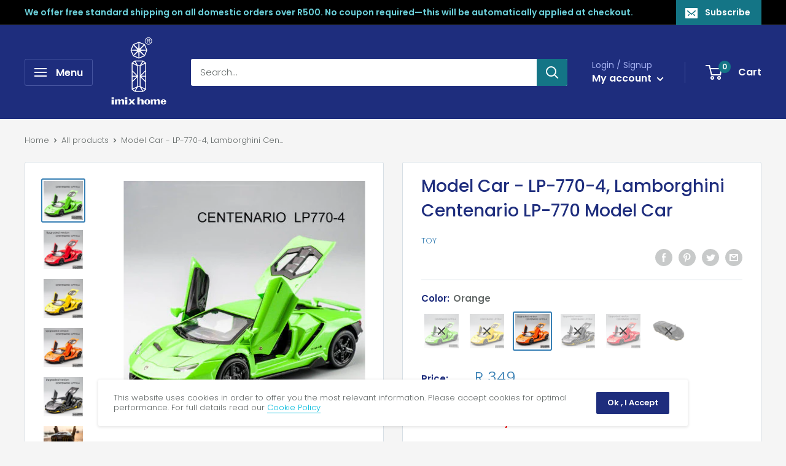

--- FILE ---
content_type: text/html; charset=utf-8
request_url: https://imixhome.co.za/products/model-car-lp-770-4-lamborghini-centenario-lp-770-model-car
body_size: 35345
content:
<!doctype html>

<html class="no-js" lang="en">
  <head>
    <meta charset="utf-8"> 
    <meta http-equiv="X-UA-Compatible" content="IE=edge,chrome=1">
    <meta name="viewport" content="width=device-width, initial-scale=1.0, height=device-height, minimum-scale=1.0, maximum-scale=1.0">
    <meta name="theme-color" content="#377fb4"><title>Model Car - LP-770-4, Lamborghini Centenario LP-770 Model Car &ndash; imixhome
</title><meta name="description" content="   Model: LP-770-4- Material: Zinc Alloy / Rubber / Plastic- Die Cast Collection- Scale:  1:32- Dimensions(mm): 152 x 68 x 40- Weight: 178 g- Colors: Black / Withe / Red / Matte Black / Green / Yellow - Per order over R200 is Free delivery National wide (Default Courier by Fast Way )"><link rel="canonical" href="https://imixhome.co.za/products/model-car-lp-770-4-lamborghini-centenario-lp-770-model-car"><link rel="shortcut icon" href="//imixhome.co.za/cdn/shop/files/icns-01-01-01_96x.png?v=1613757917" type="image/png"><link rel="preload" as="style" href="//imixhome.co.za/cdn/shop/t/2/assets/theme.scss.css?v=48658512156362632681766083225">

    <meta property="og:type" content="product">
  <meta property="og:title" content="Model Car - LP-770-4, Lamborghini Centenario LP-770 Model Car"><meta property="og:image" content="http://imixhome.co.za/cdn/shop/products/LP-770-G_P2_1024x.jpg?v=1598816362">
    <meta property="og:image:secure_url" content="https://imixhome.co.za/cdn/shop/products/LP-770-G_P2_1024x.jpg?v=1598816362"><meta property="og:image" content="http://imixhome.co.za/cdn/shop/products/LP-770-R_P2_1024x.jpg?v=1598816362">
    <meta property="og:image:secure_url" content="https://imixhome.co.za/cdn/shop/products/LP-770-R_P2_1024x.jpg?v=1598816362"><meta property="og:image" content="http://imixhome.co.za/cdn/shop/products/LP-770-Y_P2_1024x.jpg?v=1598816362">
    <meta property="og:image:secure_url" content="https://imixhome.co.za/cdn/shop/products/LP-770-Y_P2_1024x.jpg?v=1598816362"><meta property="product:price:amount" content="349.00">
  <meta property="product:price:currency" content="ZAR"><meta property="og:description" content="   Model: LP-770-4- Material: Zinc Alloy / Rubber / Plastic- Die Cast Collection- Scale:  1:32- Dimensions(mm): 152 x 68 x 40- Weight: 178 g- Colors: Black / Withe / Red / Matte Black / Green / Yellow - Per order over R200 is Free delivery National wide (Default Courier by Fast Way )"><meta property="og:url" content="https://imixhome.co.za/products/model-car-lp-770-4-lamborghini-centenario-lp-770-model-car">
<meta property="og:site_name" content="imixhome"><meta name="twitter:card" content="summary"><meta name="twitter:title" content="Model Car - LP-770-4, Lamborghini Centenario LP-770 Model Car">
  <meta name="twitter:description" content="   Model: LP-770-4- Material: Zinc Alloy / Rubber / Plastic- Die Cast Collection- Scale:  1:32- Dimensions(mm): 152 x 68 x 40- Weight: 178 g- Colors: Black / Withe / Red / Matte Black / Green / Yellow
- Per order over R200 is Free delivery National wide (Default Courier by Fast Way )">
  <meta name="twitter:image" content="https://imixhome.co.za/cdn/shop/products/LP-770-G_P2_600x600_crop_center.jpg?v=1598816362">
<link rel="preconnect" href="//fonts.shopifycdn.com">
    <link rel="dns-prefetch" href="//productreviews.shopifycdn.com">
    <link rel="dns-prefetch" href="//maps.googleapis.com">
    <link rel="dns-prefetch" href="//maps.gstatic.com">

    <script>window.performance && window.performance.mark && window.performance.mark('shopify.content_for_header.start');</script><meta name="facebook-domain-verification" content="k6et87as83epoo55wst2b8uavlejfn">
<meta name="google-site-verification" content="K8hoJg0PHOHxFWy8HA95vPrJEz_98fHhgnw6lHf_jls">
<meta id="shopify-digital-wallet" name="shopify-digital-wallet" content="/28608888914/digital_wallets/dialog">
<link rel="alternate" type="application/json+oembed" href="https://imixhome.co.za/products/model-car-lp-770-4-lamborghini-centenario-lp-770-model-car.oembed">
<script async="async" src="/checkouts/internal/preloads.js?locale=en-ZA"></script>
<script id="shopify-features" type="application/json">{"accessToken":"5981308ce09e3244a34450bb45255423","betas":["rich-media-storefront-analytics"],"domain":"imixhome.co.za","predictiveSearch":true,"shopId":28608888914,"locale":"en"}</script>
<script>var Shopify = Shopify || {};
Shopify.shop = "imix-home.myshopify.com";
Shopify.locale = "en";
Shopify.currency = {"active":"ZAR","rate":"1.0"};
Shopify.country = "ZA";
Shopify.theme = {"name":"imixhome","id":82184339538,"schema_name":"Warehouse","schema_version":"1.8.2","theme_store_id":871,"role":"main"};
Shopify.theme.handle = "null";
Shopify.theme.style = {"id":null,"handle":null};
Shopify.cdnHost = "imixhome.co.za/cdn";
Shopify.routes = Shopify.routes || {};
Shopify.routes.root = "/";</script>
<script type="module">!function(o){(o.Shopify=o.Shopify||{}).modules=!0}(window);</script>
<script>!function(o){function n(){var o=[];function n(){o.push(Array.prototype.slice.apply(arguments))}return n.q=o,n}var t=o.Shopify=o.Shopify||{};t.loadFeatures=n(),t.autoloadFeatures=n()}(window);</script>
<script id="shop-js-analytics" type="application/json">{"pageType":"product"}</script>
<script defer="defer" async type="module" src="//imixhome.co.za/cdn/shopifycloud/shop-js/modules/v2/client.init-shop-cart-sync_C5BV16lS.en.esm.js"></script>
<script defer="defer" async type="module" src="//imixhome.co.za/cdn/shopifycloud/shop-js/modules/v2/chunk.common_CygWptCX.esm.js"></script>
<script type="module">
  await import("//imixhome.co.za/cdn/shopifycloud/shop-js/modules/v2/client.init-shop-cart-sync_C5BV16lS.en.esm.js");
await import("//imixhome.co.za/cdn/shopifycloud/shop-js/modules/v2/chunk.common_CygWptCX.esm.js");

  window.Shopify.SignInWithShop?.initShopCartSync?.({"fedCMEnabled":true,"windoidEnabled":true});

</script>
<script id="__st">var __st={"a":28608888914,"offset":7200,"reqid":"d6f090e6-b3a6-4665-abb3-a0e8c036d735-1768764110","pageurl":"imixhome.co.za\/products\/model-car-lp-770-4-lamborghini-centenario-lp-770-model-car","u":"289bc34d005d","p":"product","rtyp":"product","rid":4697285656658};</script>
<script>window.ShopifyPaypalV4VisibilityTracking = true;</script>
<script id="captcha-bootstrap">!function(){'use strict';const t='contact',e='account',n='new_comment',o=[[t,t],['blogs',n],['comments',n],[t,'customer']],c=[[e,'customer_login'],[e,'guest_login'],[e,'recover_customer_password'],[e,'create_customer']],r=t=>t.map((([t,e])=>`form[action*='/${t}']:not([data-nocaptcha='true']) input[name='form_type'][value='${e}']`)).join(','),a=t=>()=>t?[...document.querySelectorAll(t)].map((t=>t.form)):[];function s(){const t=[...o],e=r(t);return a(e)}const i='password',u='form_key',d=['recaptcha-v3-token','g-recaptcha-response','h-captcha-response',i],f=()=>{try{return window.sessionStorage}catch{return}},m='__shopify_v',_=t=>t.elements[u];function p(t,e,n=!1){try{const o=window.sessionStorage,c=JSON.parse(o.getItem(e)),{data:r}=function(t){const{data:e,action:n}=t;return t[m]||n?{data:e,action:n}:{data:t,action:n}}(c);for(const[e,n]of Object.entries(r))t.elements[e]&&(t.elements[e].value=n);n&&o.removeItem(e)}catch(o){console.error('form repopulation failed',{error:o})}}const l='form_type',E='cptcha';function T(t){t.dataset[E]=!0}const w=window,h=w.document,L='Shopify',v='ce_forms',y='captcha';let A=!1;((t,e)=>{const n=(g='f06e6c50-85a8-45c8-87d0-21a2b65856fe',I='https://cdn.shopify.com/shopifycloud/storefront-forms-hcaptcha/ce_storefront_forms_captcha_hcaptcha.v1.5.2.iife.js',D={infoText:'Protected by hCaptcha',privacyText:'Privacy',termsText:'Terms'},(t,e,n)=>{const o=w[L][v],c=o.bindForm;if(c)return c(t,g,e,D).then(n);var r;o.q.push([[t,g,e,D],n]),r=I,A||(h.body.append(Object.assign(h.createElement('script'),{id:'captcha-provider',async:!0,src:r})),A=!0)});var g,I,D;w[L]=w[L]||{},w[L][v]=w[L][v]||{},w[L][v].q=[],w[L][y]=w[L][y]||{},w[L][y].protect=function(t,e){n(t,void 0,e),T(t)},Object.freeze(w[L][y]),function(t,e,n,w,h,L){const[v,y,A,g]=function(t,e,n){const i=e?o:[],u=t?c:[],d=[...i,...u],f=r(d),m=r(i),_=r(d.filter((([t,e])=>n.includes(e))));return[a(f),a(m),a(_),s()]}(w,h,L),I=t=>{const e=t.target;return e instanceof HTMLFormElement?e:e&&e.form},D=t=>v().includes(t);t.addEventListener('submit',(t=>{const e=I(t);if(!e)return;const n=D(e)&&!e.dataset.hcaptchaBound&&!e.dataset.recaptchaBound,o=_(e),c=g().includes(e)&&(!o||!o.value);(n||c)&&t.preventDefault(),c&&!n&&(function(t){try{if(!f())return;!function(t){const e=f();if(!e)return;const n=_(t);if(!n)return;const o=n.value;o&&e.removeItem(o)}(t);const e=Array.from(Array(32),(()=>Math.random().toString(36)[2])).join('');!function(t,e){_(t)||t.append(Object.assign(document.createElement('input'),{type:'hidden',name:u})),t.elements[u].value=e}(t,e),function(t,e){const n=f();if(!n)return;const o=[...t.querySelectorAll(`input[type='${i}']`)].map((({name:t})=>t)),c=[...d,...o],r={};for(const[a,s]of new FormData(t).entries())c.includes(a)||(r[a]=s);n.setItem(e,JSON.stringify({[m]:1,action:t.action,data:r}))}(t,e)}catch(e){console.error('failed to persist form',e)}}(e),e.submit())}));const S=(t,e)=>{t&&!t.dataset[E]&&(n(t,e.some((e=>e===t))),T(t))};for(const o of['focusin','change'])t.addEventListener(o,(t=>{const e=I(t);D(e)&&S(e,y())}));const B=e.get('form_key'),M=e.get(l),P=B&&M;t.addEventListener('DOMContentLoaded',(()=>{const t=y();if(P)for(const e of t)e.elements[l].value===M&&p(e,B);[...new Set([...A(),...v().filter((t=>'true'===t.dataset.shopifyCaptcha))])].forEach((e=>S(e,t)))}))}(h,new URLSearchParams(w.location.search),n,t,e,['guest_login'])})(!0,!0)}();</script>
<script integrity="sha256-4kQ18oKyAcykRKYeNunJcIwy7WH5gtpwJnB7kiuLZ1E=" data-source-attribution="shopify.loadfeatures" defer="defer" src="//imixhome.co.za/cdn/shopifycloud/storefront/assets/storefront/load_feature-a0a9edcb.js" crossorigin="anonymous"></script>
<script data-source-attribution="shopify.dynamic_checkout.dynamic.init">var Shopify=Shopify||{};Shopify.PaymentButton=Shopify.PaymentButton||{isStorefrontPortableWallets:!0,init:function(){window.Shopify.PaymentButton.init=function(){};var t=document.createElement("script");t.src="https://imixhome.co.za/cdn/shopifycloud/portable-wallets/latest/portable-wallets.en.js",t.type="module",document.head.appendChild(t)}};
</script>
<script data-source-attribution="shopify.dynamic_checkout.buyer_consent">
  function portableWalletsHideBuyerConsent(e){var t=document.getElementById("shopify-buyer-consent"),n=document.getElementById("shopify-subscription-policy-button");t&&n&&(t.classList.add("hidden"),t.setAttribute("aria-hidden","true"),n.removeEventListener("click",e))}function portableWalletsShowBuyerConsent(e){var t=document.getElementById("shopify-buyer-consent"),n=document.getElementById("shopify-subscription-policy-button");t&&n&&(t.classList.remove("hidden"),t.removeAttribute("aria-hidden"),n.addEventListener("click",e))}window.Shopify?.PaymentButton&&(window.Shopify.PaymentButton.hideBuyerConsent=portableWalletsHideBuyerConsent,window.Shopify.PaymentButton.showBuyerConsent=portableWalletsShowBuyerConsent);
</script>
<script>
  function portableWalletsCleanup(e){e&&e.src&&console.error("Failed to load portable wallets script "+e.src);var t=document.querySelectorAll("shopify-accelerated-checkout .shopify-payment-button__skeleton, shopify-accelerated-checkout-cart .wallet-cart-button__skeleton"),e=document.getElementById("shopify-buyer-consent");for(let e=0;e<t.length;e++)t[e].remove();e&&e.remove()}function portableWalletsNotLoadedAsModule(e){e instanceof ErrorEvent&&"string"==typeof e.message&&e.message.includes("import.meta")&&"string"==typeof e.filename&&e.filename.includes("portable-wallets")&&(window.removeEventListener("error",portableWalletsNotLoadedAsModule),window.Shopify.PaymentButton.failedToLoad=e,"loading"===document.readyState?document.addEventListener("DOMContentLoaded",window.Shopify.PaymentButton.init):window.Shopify.PaymentButton.init())}window.addEventListener("error",portableWalletsNotLoadedAsModule);
</script>

<script type="module" src="https://imixhome.co.za/cdn/shopifycloud/portable-wallets/latest/portable-wallets.en.js" onError="portableWalletsCleanup(this)" crossorigin="anonymous"></script>
<script nomodule>
  document.addEventListener("DOMContentLoaded", portableWalletsCleanup);
</script>

<link id="shopify-accelerated-checkout-styles" rel="stylesheet" media="screen" href="https://imixhome.co.za/cdn/shopifycloud/portable-wallets/latest/accelerated-checkout-backwards-compat.css" crossorigin="anonymous">
<style id="shopify-accelerated-checkout-cart">
        #shopify-buyer-consent {
  margin-top: 1em;
  display: inline-block;
  width: 100%;
}

#shopify-buyer-consent.hidden {
  display: none;
}

#shopify-subscription-policy-button {
  background: none;
  border: none;
  padding: 0;
  text-decoration: underline;
  font-size: inherit;
  cursor: pointer;
}

#shopify-subscription-policy-button::before {
  box-shadow: none;
}

      </style>

<script>window.performance && window.performance.mark && window.performance.mark('shopify.content_for_header.end');</script>

    
  <script type="application/ld+json">
  {
    "@context": "http://schema.org",
    "@type": "Product",
    "offers": [{
          "@type": "Offer",
          "name": "Green",
          "availability":"https://schema.org/OutOfStock",
          "price": 349.0,
          "priceCurrency": "ZAR",
          "priceValidUntil": "2026-01-28","url": "/products/model-car-lp-770-4-lamborghini-centenario-lp-770-model-car/products/model-car-lp-770-4-lamborghini-centenario-lp-770-model-car?variant=32653604388946"
        },
{
          "@type": "Offer",
          "name": "Yellow",
          "availability":"https://schema.org/OutOfStock",
          "price": 349.0,
          "priceCurrency": "ZAR",
          "priceValidUntil": "2026-01-28","url": "/products/model-car-lp-770-4-lamborghini-centenario-lp-770-model-car/products/model-car-lp-770-4-lamborghini-centenario-lp-770-model-car?variant=32653604421714"
        },
{
          "@type": "Offer",
          "name": "Orange",
          "availability":"https://schema.org/InStock",
          "price": 349.0,
          "priceCurrency": "ZAR",
          "priceValidUntil": "2026-01-28","url": "/products/model-car-lp-770-4-lamborghini-centenario-lp-770-model-car/products/model-car-lp-770-4-lamborghini-centenario-lp-770-model-car?variant=32653604454482"
        },
{
          "@type": "Offer",
          "name": "Black",
          "availability":"https://schema.org/OutOfStock",
          "price": 349.0,
          "priceCurrency": "ZAR",
          "priceValidUntil": "2026-01-28","url": "/products/model-car-lp-770-4-lamborghini-centenario-lp-770-model-car/products/model-car-lp-770-4-lamborghini-centenario-lp-770-model-car?variant=32653604487250"
        },
{
          "@type": "Offer",
          "name": "Red",
          "availability":"https://schema.org/OutOfStock",
          "price": 349.0,
          "priceCurrency": "ZAR",
          "priceValidUntil": "2026-01-28","url": "/products/model-car-lp-770-4-lamborghini-centenario-lp-770-model-car/products/model-car-lp-770-4-lamborghini-centenario-lp-770-model-car?variant=32653604520018"
        },
{
          "@type": "Offer",
          "name": "Matt_Black",
          "availability":"https://schema.org/OutOfStock",
          "price": 349.0,
          "priceCurrency": "ZAR",
          "priceValidUntil": "2026-01-28","url": "/products/model-car-lp-770-4-lamborghini-centenario-lp-770-model-car/products/model-car-lp-770-4-lamborghini-centenario-lp-770-model-car?variant=32653604552786"
        }
],
    "brand": {
      "name": "Toy"
    },
    "name": "Model Car - LP-770-4, Lamborghini Centenario LP-770 Model Car",
    "description": "   Model: LP-770-4- Material: Zinc Alloy \/ Rubber \/ Plastic- Die Cast Collection- Scale:  1:32- Dimensions(mm): 152 x 68 x 40- Weight: 178 g- Colors: Black \/ Withe \/ Red \/ Matte Black \/ Green \/ Yellow\n- Per order over R200 is Free delivery National wide (Default Courier by Fast Way )",
    "category": "Home decor",
    "url": "/products/model-car-lp-770-4-lamborghini-centenario-lp-770-model-car/products/model-car-lp-770-4-lamborghini-centenario-lp-770-model-car",
    "sku": "",
    "image": {
      "@type": "ImageObject",
      "url": "https://imixhome.co.za/cdn/shop/products/LP-770-G_P2_1024x.jpg?v=1598816362",
      "image": "https://imixhome.co.za/cdn/shop/products/LP-770-G_P2_1024x.jpg?v=1598816362",
      "name": "Model Car - LP-770-4, Lamborghini Centenario LP-770 Model Car",
      "width": "1024",
      "height": "1024"
    }
  }
  </script>



  <script type="application/ld+json">
  {
    "@context": "http://schema.org",
    "@type": "BreadcrumbList",
  "itemListElement": [{
      "@type": "ListItem",
      "position": 1,
      "name": "Home",
      "item": "https://imixhome.co.za"
    },{
          "@type": "ListItem",
          "position": 2,
          "name": "Model Car - LP-770-4, Lamborghini Centenario LP-770 Model Car",
          "item": "https://imixhome.co.za/products/model-car-lp-770-4-lamborghini-centenario-lp-770-model-car"
        }]
  }
  </script>


    <script>
      // This allows to expose several variables to the global scope, to be used in scripts
      window.theme = {
        pageType: "product",
        cartCount: 0,
        moneyFormat: "R {{amount}}",
        moneyWithCurrencyFormat: "R {{amount}} ZAR",
        showDiscount: true,
        discountMode: "saving",
        searchMode: "product,article",
        cartType: "drawer"
      };

      window.routes = {
        rootUrl: "\/",
        cartUrl: "\/cart",
        cartAddUrl: "\/cart\/add",
        cartChangeUrl: "\/cart\/change",
        searchUrl: "\/search",
        productRecommendationsUrl: "\/recommendations\/products"
      };

      window.languages = {
        collectionOnSaleLabel: "Save {{savings}}",
        productFormUnavailable: "Unavailable",
        productFormAddToCart: "Add to cart",
        productFormSoldOut: "Sold out",
        shippingEstimatorNoResults: "No shipping could be found for your address.",
        shippingEstimatorOneResult: "There is one shipping rate for your address:",
        shippingEstimatorMultipleResults: "There are {{count}} shipping rates for your address:",
        shippingEstimatorErrors: "There are some errors:"
      };

      window.lazySizesConfig = {
        loadHidden: false,
        hFac: 0.8,
        expFactor: 3,
        customMedia: {
          '--phone': '(max-width: 640px)',
          '--tablet': '(min-width: 641px) and (max-width: 1023px)',
          '--lap': '(min-width: 1024px)'
        }
      };

      document.documentElement.className = document.documentElement.className.replace('no-js', 'js');
    </script>

    <script src="//imixhome.co.za/cdn/shop/t/2/assets/lazysizes.min.js?v=38423348123636194381588869221" async></script><script src="//polyfill-fastly.net/v3/polyfill.min.js?unknown=polyfill&features=fetch,Element.prototype.closest,Element.prototype.matches,Element.prototype.remove,Element.prototype.classList,Array.prototype.includes,Array.prototype.fill,String.prototype.includes,String.prototype.padStart,Object.assign,CustomEvent,Intl,URL,DOMTokenList,IntersectionObserver,IntersectionObserverEntry" defer></script>
    <script src="//imixhome.co.za/cdn/shop/t/2/assets/libs.min.js?v=141095812039519903031588869220" defer></script>
    <script src="//imixhome.co.za/cdn/shop/t/2/assets/theme.min.js?v=136109282511134679311588869225" defer></script>
    <script src="//imixhome.co.za/cdn/shop/t/2/assets/custom.js?v=90373254691674712701588869223" defer></script>

    <link rel="stylesheet" href="//imixhome.co.za/cdn/shop/t/2/assets/theme.scss.css?v=48658512156362632681766083225">

    <script>
      (function () {
        window.onpageshow = function() {
          // We force re-freshing the cart content onpageshow, as most browsers will serve a cache copy when hitting the
          // back button, which cause staled data
          document.documentElement.dispatchEvent(new CustomEvent('cart:refresh', {
            bubbles: true
          }));
        };
      })();
    </script>

    <meta name="google-site-verification" content="K8hoJg0PHOHxFWy8HA95vPrJEz_98fHhgnw6lHf_jls" />
    <!-- Google tag (gtag.js) -->
    <!-- Event snippet for Purchase (1) conversion page -->
    <script>
      gtag('event', 'conversion', {
          'send_to': 'AW-17853831661/2ZhVCJ3OquAbEO2zr8FC',
          'transaction_id': ''
          // 'new_customer': true /* calculate dynamically, populate with true/false */,
      });
    </script>

  <link href="https://monorail-edge.shopifysvc.com" rel="dns-prefetch">
<script>(function(){if ("sendBeacon" in navigator && "performance" in window) {try {var session_token_from_headers = performance.getEntriesByType('navigation')[0].serverTiming.find(x => x.name == '_s').description;} catch {var session_token_from_headers = undefined;}var session_cookie_matches = document.cookie.match(/_shopify_s=([^;]*)/);var session_token_from_cookie = session_cookie_matches && session_cookie_matches.length === 2 ? session_cookie_matches[1] : "";var session_token = session_token_from_headers || session_token_from_cookie || "";function handle_abandonment_event(e) {var entries = performance.getEntries().filter(function(entry) {return /monorail-edge.shopifysvc.com/.test(entry.name);});if (!window.abandonment_tracked && entries.length === 0) {window.abandonment_tracked = true;var currentMs = Date.now();var navigation_start = performance.timing.navigationStart;var payload = {shop_id: 28608888914,url: window.location.href,navigation_start,duration: currentMs - navigation_start,session_token,page_type: "product"};window.navigator.sendBeacon("https://monorail-edge.shopifysvc.com/v1/produce", JSON.stringify({schema_id: "online_store_buyer_site_abandonment/1.1",payload: payload,metadata: {event_created_at_ms: currentMs,event_sent_at_ms: currentMs}}));}}window.addEventListener('pagehide', handle_abandonment_event);}}());</script>
<script id="web-pixels-manager-setup">(function e(e,d,r,n,o){if(void 0===o&&(o={}),!Boolean(null===(a=null===(i=window.Shopify)||void 0===i?void 0:i.analytics)||void 0===a?void 0:a.replayQueue)){var i,a;window.Shopify=window.Shopify||{};var t=window.Shopify;t.analytics=t.analytics||{};var s=t.analytics;s.replayQueue=[],s.publish=function(e,d,r){return s.replayQueue.push([e,d,r]),!0};try{self.performance.mark("wpm:start")}catch(e){}var l=function(){var e={modern:/Edge?\/(1{2}[4-9]|1[2-9]\d|[2-9]\d{2}|\d{4,})\.\d+(\.\d+|)|Firefox\/(1{2}[4-9]|1[2-9]\d|[2-9]\d{2}|\d{4,})\.\d+(\.\d+|)|Chrom(ium|e)\/(9{2}|\d{3,})\.\d+(\.\d+|)|(Maci|X1{2}).+ Version\/(15\.\d+|(1[6-9]|[2-9]\d|\d{3,})\.\d+)([,.]\d+|)( \(\w+\)|)( Mobile\/\w+|) Safari\/|Chrome.+OPR\/(9{2}|\d{3,})\.\d+\.\d+|(CPU[ +]OS|iPhone[ +]OS|CPU[ +]iPhone|CPU IPhone OS|CPU iPad OS)[ +]+(15[._]\d+|(1[6-9]|[2-9]\d|\d{3,})[._]\d+)([._]\d+|)|Android:?[ /-](13[3-9]|1[4-9]\d|[2-9]\d{2}|\d{4,})(\.\d+|)(\.\d+|)|Android.+Firefox\/(13[5-9]|1[4-9]\d|[2-9]\d{2}|\d{4,})\.\d+(\.\d+|)|Android.+Chrom(ium|e)\/(13[3-9]|1[4-9]\d|[2-9]\d{2}|\d{4,})\.\d+(\.\d+|)|SamsungBrowser\/([2-9]\d|\d{3,})\.\d+/,legacy:/Edge?\/(1[6-9]|[2-9]\d|\d{3,})\.\d+(\.\d+|)|Firefox\/(5[4-9]|[6-9]\d|\d{3,})\.\d+(\.\d+|)|Chrom(ium|e)\/(5[1-9]|[6-9]\d|\d{3,})\.\d+(\.\d+|)([\d.]+$|.*Safari\/(?![\d.]+ Edge\/[\d.]+$))|(Maci|X1{2}).+ Version\/(10\.\d+|(1[1-9]|[2-9]\d|\d{3,})\.\d+)([,.]\d+|)( \(\w+\)|)( Mobile\/\w+|) Safari\/|Chrome.+OPR\/(3[89]|[4-9]\d|\d{3,})\.\d+\.\d+|(CPU[ +]OS|iPhone[ +]OS|CPU[ +]iPhone|CPU IPhone OS|CPU iPad OS)[ +]+(10[._]\d+|(1[1-9]|[2-9]\d|\d{3,})[._]\d+)([._]\d+|)|Android:?[ /-](13[3-9]|1[4-9]\d|[2-9]\d{2}|\d{4,})(\.\d+|)(\.\d+|)|Mobile Safari.+OPR\/([89]\d|\d{3,})\.\d+\.\d+|Android.+Firefox\/(13[5-9]|1[4-9]\d|[2-9]\d{2}|\d{4,})\.\d+(\.\d+|)|Android.+Chrom(ium|e)\/(13[3-9]|1[4-9]\d|[2-9]\d{2}|\d{4,})\.\d+(\.\d+|)|Android.+(UC? ?Browser|UCWEB|U3)[ /]?(15\.([5-9]|\d{2,})|(1[6-9]|[2-9]\d|\d{3,})\.\d+)\.\d+|SamsungBrowser\/(5\.\d+|([6-9]|\d{2,})\.\d+)|Android.+MQ{2}Browser\/(14(\.(9|\d{2,})|)|(1[5-9]|[2-9]\d|\d{3,})(\.\d+|))(\.\d+|)|K[Aa][Ii]OS\/(3\.\d+|([4-9]|\d{2,})\.\d+)(\.\d+|)/},d=e.modern,r=e.legacy,n=navigator.userAgent;return n.match(d)?"modern":n.match(r)?"legacy":"unknown"}(),u="modern"===l?"modern":"legacy",c=(null!=n?n:{modern:"",legacy:""})[u],f=function(e){return[e.baseUrl,"/wpm","/b",e.hashVersion,"modern"===e.buildTarget?"m":"l",".js"].join("")}({baseUrl:d,hashVersion:r,buildTarget:u}),m=function(e){var d=e.version,r=e.bundleTarget,n=e.surface,o=e.pageUrl,i=e.monorailEndpoint;return{emit:function(e){var a=e.status,t=e.errorMsg,s=(new Date).getTime(),l=JSON.stringify({metadata:{event_sent_at_ms:s},events:[{schema_id:"web_pixels_manager_load/3.1",payload:{version:d,bundle_target:r,page_url:o,status:a,surface:n,error_msg:t},metadata:{event_created_at_ms:s}}]});if(!i)return console&&console.warn&&console.warn("[Web Pixels Manager] No Monorail endpoint provided, skipping logging."),!1;try{return self.navigator.sendBeacon.bind(self.navigator)(i,l)}catch(e){}var u=new XMLHttpRequest;try{return u.open("POST",i,!0),u.setRequestHeader("Content-Type","text/plain"),u.send(l),!0}catch(e){return console&&console.warn&&console.warn("[Web Pixels Manager] Got an unhandled error while logging to Monorail."),!1}}}}({version:r,bundleTarget:l,surface:e.surface,pageUrl:self.location.href,monorailEndpoint:e.monorailEndpoint});try{o.browserTarget=l,function(e){var d=e.src,r=e.async,n=void 0===r||r,o=e.onload,i=e.onerror,a=e.sri,t=e.scriptDataAttributes,s=void 0===t?{}:t,l=document.createElement("script"),u=document.querySelector("head"),c=document.querySelector("body");if(l.async=n,l.src=d,a&&(l.integrity=a,l.crossOrigin="anonymous"),s)for(var f in s)if(Object.prototype.hasOwnProperty.call(s,f))try{l.dataset[f]=s[f]}catch(e){}if(o&&l.addEventListener("load",o),i&&l.addEventListener("error",i),u)u.appendChild(l);else{if(!c)throw new Error("Did not find a head or body element to append the script");c.appendChild(l)}}({src:f,async:!0,onload:function(){if(!function(){var e,d;return Boolean(null===(d=null===(e=window.Shopify)||void 0===e?void 0:e.analytics)||void 0===d?void 0:d.initialized)}()){var d=window.webPixelsManager.init(e)||void 0;if(d){var r=window.Shopify.analytics;r.replayQueue.forEach((function(e){var r=e[0],n=e[1],o=e[2];d.publishCustomEvent(r,n,o)})),r.replayQueue=[],r.publish=d.publishCustomEvent,r.visitor=d.visitor,r.initialized=!0}}},onerror:function(){return m.emit({status:"failed",errorMsg:"".concat(f," has failed to load")})},sri:function(e){var d=/^sha384-[A-Za-z0-9+/=]+$/;return"string"==typeof e&&d.test(e)}(c)?c:"",scriptDataAttributes:o}),m.emit({status:"loading"})}catch(e){m.emit({status:"failed",errorMsg:(null==e?void 0:e.message)||"Unknown error"})}}})({shopId: 28608888914,storefrontBaseUrl: "https://imixhome.co.za",extensionsBaseUrl: "https://extensions.shopifycdn.com/cdn/shopifycloud/web-pixels-manager",monorailEndpoint: "https://monorail-edge.shopifysvc.com/unstable/produce_batch",surface: "storefront-renderer",enabledBetaFlags: ["2dca8a86"],webPixelsConfigList: [{"id":"1520894129","configuration":"{\"config\":\"{\\\"google_tag_ids\\\":[\\\"GT-WKR6ZBKN\\\"],\\\"target_country\\\":\\\"ZZ\\\",\\\"gtag_events\\\":[{\\\"type\\\":\\\"view_item\\\",\\\"action_label\\\":\\\"MC-EZP8GYG160\\\"},{\\\"type\\\":\\\"purchase\\\",\\\"action_label\\\":\\\"MC-EZP8GYG160\\\"},{\\\"type\\\":\\\"page_view\\\",\\\"action_label\\\":\\\"MC-EZP8GYG160\\\"}],\\\"enable_monitoring_mode\\\":false}\"}","eventPayloadVersion":"v1","runtimeContext":"OPEN","scriptVersion":"b2a88bafab3e21179ed38636efcd8a93","type":"APP","apiClientId":1780363,"privacyPurposes":[],"dataSharingAdjustments":{"protectedCustomerApprovalScopes":["read_customer_address","read_customer_email","read_customer_name","read_customer_personal_data","read_customer_phone"]}},{"id":"89292977","eventPayloadVersion":"v1","runtimeContext":"LAX","scriptVersion":"1","type":"CUSTOM","privacyPurposes":["ANALYTICS"],"name":"Google Analytics tag (migrated)"},{"id":"shopify-app-pixel","configuration":"{}","eventPayloadVersion":"v1","runtimeContext":"STRICT","scriptVersion":"0450","apiClientId":"shopify-pixel","type":"APP","privacyPurposes":["ANALYTICS","MARKETING"]},{"id":"shopify-custom-pixel","eventPayloadVersion":"v1","runtimeContext":"LAX","scriptVersion":"0450","apiClientId":"shopify-pixel","type":"CUSTOM","privacyPurposes":["ANALYTICS","MARKETING"]}],isMerchantRequest: false,initData: {"shop":{"name":"imixhome","paymentSettings":{"currencyCode":"ZAR"},"myshopifyDomain":"imix-home.myshopify.com","countryCode":"ZA","storefrontUrl":"https:\/\/imixhome.co.za"},"customer":null,"cart":null,"checkout":null,"productVariants":[{"price":{"amount":349.0,"currencyCode":"ZAR"},"product":{"title":"Model Car - LP-770-4, Lamborghini Centenario LP-770 Model Car","vendor":"Toy","id":"4697285656658","untranslatedTitle":"Model Car - LP-770-4, Lamborghini Centenario LP-770 Model Car","url":"\/products\/model-car-lp-770-4-lamborghini-centenario-lp-770-model-car","type":"Home decor"},"id":"32653604388946","image":{"src":"\/\/imixhome.co.za\/cdn\/shop\/products\/LP-770-G_P2.jpg?v=1598816362"},"sku":"","title":"Green","untranslatedTitle":"Green"},{"price":{"amount":349.0,"currencyCode":"ZAR"},"product":{"title":"Model Car - LP-770-4, Lamborghini Centenario LP-770 Model Car","vendor":"Toy","id":"4697285656658","untranslatedTitle":"Model Car - LP-770-4, Lamborghini Centenario LP-770 Model Car","url":"\/products\/model-car-lp-770-4-lamborghini-centenario-lp-770-model-car","type":"Home decor"},"id":"32653604421714","image":{"src":"\/\/imixhome.co.za\/cdn\/shop\/products\/LP-770-Y_P2.jpg?v=1598816362"},"sku":"","title":"Yellow","untranslatedTitle":"Yellow"},{"price":{"amount":349.0,"currencyCode":"ZAR"},"product":{"title":"Model Car - LP-770-4, Lamborghini Centenario LP-770 Model Car","vendor":"Toy","id":"4697285656658","untranslatedTitle":"Model Car - LP-770-4, Lamborghini Centenario LP-770 Model Car","url":"\/products\/model-car-lp-770-4-lamborghini-centenario-lp-770-model-car","type":"Home decor"},"id":"32653604454482","image":{"src":"\/\/imixhome.co.za\/cdn\/shop\/products\/LP-770-O_P2.jpg?v=1598816362"},"sku":"","title":"Orange","untranslatedTitle":"Orange"},{"price":{"amount":349.0,"currencyCode":"ZAR"},"product":{"title":"Model Car - LP-770-4, Lamborghini Centenario LP-770 Model Car","vendor":"Toy","id":"4697285656658","untranslatedTitle":"Model Car - LP-770-4, Lamborghini Centenario LP-770 Model Car","url":"\/products\/model-car-lp-770-4-lamborghini-centenario-lp-770-model-car","type":"Home decor"},"id":"32653604487250","image":{"src":"\/\/imixhome.co.za\/cdn\/shop\/products\/LP-770-MBK_P5.jpg?v=1598816362"},"sku":"","title":"Black","untranslatedTitle":"Black"},{"price":{"amount":349.0,"currencyCode":"ZAR"},"product":{"title":"Model Car - LP-770-4, Lamborghini Centenario LP-770 Model Car","vendor":"Toy","id":"4697285656658","untranslatedTitle":"Model Car - LP-770-4, Lamborghini Centenario LP-770 Model Car","url":"\/products\/model-car-lp-770-4-lamborghini-centenario-lp-770-model-car","type":"Home decor"},"id":"32653604520018","image":{"src":"\/\/imixhome.co.za\/cdn\/shop\/products\/LP-770-R_P2.jpg?v=1598816362"},"sku":"","title":"Red","untranslatedTitle":"Red"},{"price":{"amount":349.0,"currencyCode":"ZAR"},"product":{"title":"Model Car - LP-770-4, Lamborghini Centenario LP-770 Model Car","vendor":"Toy","id":"4697285656658","untranslatedTitle":"Model Car - LP-770-4, Lamborghini Centenario LP-770 Model Car","url":"\/products\/model-car-lp-770-4-lamborghini-centenario-lp-770-model-car","type":"Home decor"},"id":"32653604552786","image":{"src":"\/\/imixhome.co.za\/cdn\/shop\/products\/LP-770-MBK.jpg?v=1598816589"},"sku":"","title":"Matt_Black","untranslatedTitle":"Matt_Black"}],"purchasingCompany":null},},"https://imixhome.co.za/cdn","fcfee988w5aeb613cpc8e4bc33m6693e112",{"modern":"","legacy":""},{"shopId":"28608888914","storefrontBaseUrl":"https:\/\/imixhome.co.za","extensionBaseUrl":"https:\/\/extensions.shopifycdn.com\/cdn\/shopifycloud\/web-pixels-manager","surface":"storefront-renderer","enabledBetaFlags":"[\"2dca8a86\"]","isMerchantRequest":"false","hashVersion":"fcfee988w5aeb613cpc8e4bc33m6693e112","publish":"custom","events":"[[\"page_viewed\",{}],[\"product_viewed\",{\"productVariant\":{\"price\":{\"amount\":349.0,\"currencyCode\":\"ZAR\"},\"product\":{\"title\":\"Model Car - LP-770-4, Lamborghini Centenario LP-770 Model Car\",\"vendor\":\"Toy\",\"id\":\"4697285656658\",\"untranslatedTitle\":\"Model Car - LP-770-4, Lamborghini Centenario LP-770 Model Car\",\"url\":\"\/products\/model-car-lp-770-4-lamborghini-centenario-lp-770-model-car\",\"type\":\"Home decor\"},\"id\":\"32653604454482\",\"image\":{\"src\":\"\/\/imixhome.co.za\/cdn\/shop\/products\/LP-770-O_P2.jpg?v=1598816362\"},\"sku\":\"\",\"title\":\"Orange\",\"untranslatedTitle\":\"Orange\"}}]]"});</script><script>
  window.ShopifyAnalytics = window.ShopifyAnalytics || {};
  window.ShopifyAnalytics.meta = window.ShopifyAnalytics.meta || {};
  window.ShopifyAnalytics.meta.currency = 'ZAR';
  var meta = {"product":{"id":4697285656658,"gid":"gid:\/\/shopify\/Product\/4697285656658","vendor":"Toy","type":"Home decor","handle":"model-car-lp-770-4-lamborghini-centenario-lp-770-model-car","variants":[{"id":32653604388946,"price":34900,"name":"Model Car - LP-770-4, Lamborghini Centenario LP-770 Model Car - Green","public_title":"Green","sku":""},{"id":32653604421714,"price":34900,"name":"Model Car - LP-770-4, Lamborghini Centenario LP-770 Model Car - Yellow","public_title":"Yellow","sku":""},{"id":32653604454482,"price":34900,"name":"Model Car - LP-770-4, Lamborghini Centenario LP-770 Model Car - Orange","public_title":"Orange","sku":""},{"id":32653604487250,"price":34900,"name":"Model Car - LP-770-4, Lamborghini Centenario LP-770 Model Car - Black","public_title":"Black","sku":""},{"id":32653604520018,"price":34900,"name":"Model Car - LP-770-4, Lamborghini Centenario LP-770 Model Car - Red","public_title":"Red","sku":""},{"id":32653604552786,"price":34900,"name":"Model Car - LP-770-4, Lamborghini Centenario LP-770 Model Car - Matt_Black","public_title":"Matt_Black","sku":""}],"remote":false},"page":{"pageType":"product","resourceType":"product","resourceId":4697285656658,"requestId":"d6f090e6-b3a6-4665-abb3-a0e8c036d735-1768764110"}};
  for (var attr in meta) {
    window.ShopifyAnalytics.meta[attr] = meta[attr];
  }
</script>
<script class="analytics">
  (function () {
    var customDocumentWrite = function(content) {
      var jquery = null;

      if (window.jQuery) {
        jquery = window.jQuery;
      } else if (window.Checkout && window.Checkout.$) {
        jquery = window.Checkout.$;
      }

      if (jquery) {
        jquery('body').append(content);
      }
    };

    var hasLoggedConversion = function(token) {
      if (token) {
        return document.cookie.indexOf('loggedConversion=' + token) !== -1;
      }
      return false;
    }

    var setCookieIfConversion = function(token) {
      if (token) {
        var twoMonthsFromNow = new Date(Date.now());
        twoMonthsFromNow.setMonth(twoMonthsFromNow.getMonth() + 2);

        document.cookie = 'loggedConversion=' + token + '; expires=' + twoMonthsFromNow;
      }
    }

    var trekkie = window.ShopifyAnalytics.lib = window.trekkie = window.trekkie || [];
    if (trekkie.integrations) {
      return;
    }
    trekkie.methods = [
      'identify',
      'page',
      'ready',
      'track',
      'trackForm',
      'trackLink'
    ];
    trekkie.factory = function(method) {
      return function() {
        var args = Array.prototype.slice.call(arguments);
        args.unshift(method);
        trekkie.push(args);
        return trekkie;
      };
    };
    for (var i = 0; i < trekkie.methods.length; i++) {
      var key = trekkie.methods[i];
      trekkie[key] = trekkie.factory(key);
    }
    trekkie.load = function(config) {
      trekkie.config = config || {};
      trekkie.config.initialDocumentCookie = document.cookie;
      var first = document.getElementsByTagName('script')[0];
      var script = document.createElement('script');
      script.type = 'text/javascript';
      script.onerror = function(e) {
        var scriptFallback = document.createElement('script');
        scriptFallback.type = 'text/javascript';
        scriptFallback.onerror = function(error) {
                var Monorail = {
      produce: function produce(monorailDomain, schemaId, payload) {
        var currentMs = new Date().getTime();
        var event = {
          schema_id: schemaId,
          payload: payload,
          metadata: {
            event_created_at_ms: currentMs,
            event_sent_at_ms: currentMs
          }
        };
        return Monorail.sendRequest("https://" + monorailDomain + "/v1/produce", JSON.stringify(event));
      },
      sendRequest: function sendRequest(endpointUrl, payload) {
        // Try the sendBeacon API
        if (window && window.navigator && typeof window.navigator.sendBeacon === 'function' && typeof window.Blob === 'function' && !Monorail.isIos12()) {
          var blobData = new window.Blob([payload], {
            type: 'text/plain'
          });

          if (window.navigator.sendBeacon(endpointUrl, blobData)) {
            return true;
          } // sendBeacon was not successful

        } // XHR beacon

        var xhr = new XMLHttpRequest();

        try {
          xhr.open('POST', endpointUrl);
          xhr.setRequestHeader('Content-Type', 'text/plain');
          xhr.send(payload);
        } catch (e) {
          console.log(e);
        }

        return false;
      },
      isIos12: function isIos12() {
        return window.navigator.userAgent.lastIndexOf('iPhone; CPU iPhone OS 12_') !== -1 || window.navigator.userAgent.lastIndexOf('iPad; CPU OS 12_') !== -1;
      }
    };
    Monorail.produce('monorail-edge.shopifysvc.com',
      'trekkie_storefront_load_errors/1.1',
      {shop_id: 28608888914,
      theme_id: 82184339538,
      app_name: "storefront",
      context_url: window.location.href,
      source_url: "//imixhome.co.za/cdn/s/trekkie.storefront.cd680fe47e6c39ca5d5df5f0a32d569bc48c0f27.min.js"});

        };
        scriptFallback.async = true;
        scriptFallback.src = '//imixhome.co.za/cdn/s/trekkie.storefront.cd680fe47e6c39ca5d5df5f0a32d569bc48c0f27.min.js';
        first.parentNode.insertBefore(scriptFallback, first);
      };
      script.async = true;
      script.src = '//imixhome.co.za/cdn/s/trekkie.storefront.cd680fe47e6c39ca5d5df5f0a32d569bc48c0f27.min.js';
      first.parentNode.insertBefore(script, first);
    };
    trekkie.load(
      {"Trekkie":{"appName":"storefront","development":false,"defaultAttributes":{"shopId":28608888914,"isMerchantRequest":null,"themeId":82184339538,"themeCityHash":"2587486302651286156","contentLanguage":"en","currency":"ZAR","eventMetadataId":"a5c95181-7320-435c-b62c-95db987d99a6"},"isServerSideCookieWritingEnabled":true,"monorailRegion":"shop_domain","enabledBetaFlags":["65f19447"]},"Session Attribution":{},"S2S":{"facebookCapiEnabled":false,"source":"trekkie-storefront-renderer","apiClientId":580111}}
    );

    var loaded = false;
    trekkie.ready(function() {
      if (loaded) return;
      loaded = true;

      window.ShopifyAnalytics.lib = window.trekkie;

      var originalDocumentWrite = document.write;
      document.write = customDocumentWrite;
      try { window.ShopifyAnalytics.merchantGoogleAnalytics.call(this); } catch(error) {};
      document.write = originalDocumentWrite;

      window.ShopifyAnalytics.lib.page(null,{"pageType":"product","resourceType":"product","resourceId":4697285656658,"requestId":"d6f090e6-b3a6-4665-abb3-a0e8c036d735-1768764110","shopifyEmitted":true});

      var match = window.location.pathname.match(/checkouts\/(.+)\/(thank_you|post_purchase)/)
      var token = match? match[1]: undefined;
      if (!hasLoggedConversion(token)) {
        setCookieIfConversion(token);
        window.ShopifyAnalytics.lib.track("Viewed Product",{"currency":"ZAR","variantId":32653604388946,"productId":4697285656658,"productGid":"gid:\/\/shopify\/Product\/4697285656658","name":"Model Car - LP-770-4, Lamborghini Centenario LP-770 Model Car - Green","price":"349.00","sku":"","brand":"Toy","variant":"Green","category":"Home decor","nonInteraction":true,"remote":false},undefined,undefined,{"shopifyEmitted":true});
      window.ShopifyAnalytics.lib.track("monorail:\/\/trekkie_storefront_viewed_product\/1.1",{"currency":"ZAR","variantId":32653604388946,"productId":4697285656658,"productGid":"gid:\/\/shopify\/Product\/4697285656658","name":"Model Car - LP-770-4, Lamborghini Centenario LP-770 Model Car - Green","price":"349.00","sku":"","brand":"Toy","variant":"Green","category":"Home decor","nonInteraction":true,"remote":false,"referer":"https:\/\/imixhome.co.za\/products\/model-car-lp-770-4-lamborghini-centenario-lp-770-model-car"});
      }
    });


        var eventsListenerScript = document.createElement('script');
        eventsListenerScript.async = true;
        eventsListenerScript.src = "//imixhome.co.za/cdn/shopifycloud/storefront/assets/shop_events_listener-3da45d37.js";
        document.getElementsByTagName('head')[0].appendChild(eventsListenerScript);

})();</script>
  <script>
  if (!window.ga || (window.ga && typeof window.ga !== 'function')) {
    window.ga = function ga() {
      (window.ga.q = window.ga.q || []).push(arguments);
      if (window.Shopify && window.Shopify.analytics && typeof window.Shopify.analytics.publish === 'function') {
        window.Shopify.analytics.publish("ga_stub_called", {}, {sendTo: "google_osp_migration"});
      }
      console.error("Shopify's Google Analytics stub called with:", Array.from(arguments), "\nSee https://help.shopify.com/manual/promoting-marketing/pixels/pixel-migration#google for more information.");
    };
    if (window.Shopify && window.Shopify.analytics && typeof window.Shopify.analytics.publish === 'function') {
      window.Shopify.analytics.publish("ga_stub_initialized", {}, {sendTo: "google_osp_migration"});
    }
  }
</script>
<script
  defer
  src="https://imixhome.co.za/cdn/shopifycloud/perf-kit/shopify-perf-kit-3.0.4.min.js"
  data-application="storefront-renderer"
  data-shop-id="28608888914"
  data-render-region="gcp-us-central1"
  data-page-type="product"
  data-theme-instance-id="82184339538"
  data-theme-name="Warehouse"
  data-theme-version="1.8.2"
  data-monorail-region="shop_domain"
  data-resource-timing-sampling-rate="10"
  data-shs="true"
  data-shs-beacon="true"
  data-shs-export-with-fetch="true"
  data-shs-logs-sample-rate="1"
  data-shs-beacon-endpoint="https://imixhome.co.za/api/collect"
></script>
</head>

  <body class="warehouse--v1  template-product" data-instant-intensity="viewport">
    <span class="loading-bar"></span>

    <div id="shopify-section-announcement-bar" class="shopify-section"><section data-section-id="announcement-bar" data-section-type="announcement-bar" data-section-settings='{
    "showNewsletter": true
  }'><div id="announcement-bar-newsletter" class="announcement-bar__newsletter hidden-phone" aria-hidden="true">
        <div class="container">
          <div class="announcement-bar__close-container">
            <button class="announcement-bar__close" data-action="toggle-newsletter"><svg class="icon icon--close" viewBox="0 0 19 19" role="presentation">
      <path d="M9.1923882 8.39339828l7.7781745-7.7781746 1.4142136 1.41421357-7.7781746 7.77817459 7.7781746 7.77817456L16.9705627 19l-7.7781745-7.7781746L1.41421356 19 0 17.5857864l7.7781746-7.77817456L0 2.02943725 1.41421356.61522369 9.1923882 8.39339828z" fill="currentColor" fill-rule="evenodd"></path>
    </svg></button>
          </div>
        </div>

        <div class="container container--extra-narrow">
          <div class="announcement-bar__newsletter-inner"><h2 class="heading h1">Newsletter</h2><div class="rte">
                <p>Subscribe to our newsletter to save on Discounts and much more !</p>
              </div><div class="newsletter"><form method="post" action="/contact#newsletter-announcement-bar" id="newsletter-announcement-bar" accept-charset="UTF-8" class="form newsletter__form"><input type="hidden" name="form_type" value="customer" /><input type="hidden" name="utf8" value="✓" /><input type="hidden" name="contact[tags]" value="newsletter">
                  <input type="hidden" name="contact[context]" value="announcement-bar">

                  <div class="form__input-row">
                    <div class="form__input-wrapper form__input-wrapper--labelled">
                      <input type="email" id="announcement[contact][email]" name="contact[email]" class="form__field form__field--text" autofocus required>
                      <label for="announcement[contact][email]" class="form__floating-label">Your email</label>
                    </div>

                    <button type="submit" class="form__submit button button--primary">Subscribe</button>
                  </div></form></div>
          </div>
        </div>
      </div><div class="announcement-bar">
      <div class="container">
        <div class="announcement-bar__inner"><a href="/pages/shipping-and-returns" class="announcement-bar__content announcement-bar__content--left">We offer free standard shipping on all domestic orders over R500. No coupon required—this will be automatically applied at checkout.</a><button type="button" class="announcement-bar__button hidden-phone" data-action="toggle-newsletter" aria-expanded="false" aria-controls="announcement-bar-newsletter"><svg class="icon icon--newsletter" viewBox="0 0 20 17" role="presentation">
      <path d="M19.1666667 0H.83333333C.37333333 0 0 .37995 0 .85v15.3c0 .47005.37333333.85.83333333.85H19.1666667c.46 0 .8333333-.37995.8333333-.85V.85c0-.47005-.3733333-.85-.8333333-.85zM7.20975004 10.8719018L5.3023283 12.7794369c-.14877889.1487878-.34409888.2235631-.53941886.2235631-.19531999 0-.39063998-.0747753-.53941887-.2235631-.29832076-.2983385-.29832076-.7805633 0-1.0789018L6.1309123 9.793l1.07883774 1.0789018zm8.56950946 1.9075351c-.1487789.1487878-.3440989.2235631-.5394189.2235631-.19532 0-.39064-.0747753-.5394189-.2235631L12.793 10.8719018 13.8718377 9.793l1.9074218 1.9075351c.2983207.2983385.2983207.7805633 0 1.0789018zm.9639048-7.45186267l-6.1248086 5.44429317c-.1706197.1516625-.3946127.2278826-.6186057.2278826-.223993 0-.447986-.0762201-.61860567-.2278826l-6.1248086-5.44429317c-.34211431-.30410267-.34211431-.79564457 0-1.09974723.34211431-.30410267.89509703-.30410267 1.23721134 0L9.99975 9.1222466l5.5062029-4.8944196c.3421143-.30410267.8950971-.30410267 1.2372114 0 .3421143.30410266.3421143.79564456 0 1.09974723z" fill="currentColor"></path>
    </svg>Subscribe</button></div>
      </div>
    </div>
  </section>

  <style>
    .announcement-bar {
      background: #000000;
      color: #6cd1db;
    }
  </style>

  <script>document.documentElement.style.setProperty('--announcement-bar-button-width', document.querySelector('.announcement-bar__button').clientWidth + 'px');document.documentElement.style.setProperty('--announcement-bar-height', document.getElementById('shopify-section-announcement-bar').clientHeight + 'px');
  </script></div>
<div id="shopify-section-popups" class="shopify-section"><div data-section-id="popups" data-section-type="popups"></div>

</div>
<div id="shopify-section-header" class="shopify-section"><section data-section-id="header" data-section-type="header" data-section-settings='{
  "navigationLayout": "condensed",
  "desktopOpenTrigger": "hover",
  "useStickyHeader": true
}'>
  <header class="header header--condensed header--search-expanded" role="banner">
    <div class="container">
      <div class="header__inner"><nav class="header__mobile-nav hidden-lap-and-up">
            <button class="header__mobile-nav-toggle icon-state touch-area" data-action="toggle-menu" aria-expanded="false" aria-haspopup="true" aria-controls="mobile-menu" aria-label="Open menu">
              <span class="icon-state__primary"><svg class="icon icon--hamburger-mobile" viewBox="0 0 20 16" role="presentation">
      <path d="M0 14h20v2H0v-2zM0 0h20v2H0V0zm0 7h20v2H0V7z" fill="currentColor" fill-rule="evenodd"></path>
    </svg></span>
              <span class="icon-state__secondary"><svg class="icon icon--close" viewBox="0 0 19 19" role="presentation">
      <path d="M9.1923882 8.39339828l7.7781745-7.7781746 1.4142136 1.41421357-7.7781746 7.77817459 7.7781746 7.77817456L16.9705627 19l-7.7781745-7.7781746L1.41421356 19 0 17.5857864l7.7781746-7.77817456L0 2.02943725 1.41421356.61522369 9.1923882 8.39339828z" fill="currentColor" fill-rule="evenodd"></path>
    </svg></span>
            </button><div id="mobile-menu" class="mobile-menu" aria-hidden="true"><svg class="icon icon--nav-triangle-borderless" viewBox="0 0 20 9" role="presentation">
      <path d="M.47108938 9c.2694725-.26871321.57077721-.56867841.90388257-.89986354C3.12384116 6.36134886 5.74788116 3.76338565 9.2467995.30653888c.4145057-.4095171 1.0844277-.40860098 1.4977971.00205122L19.4935156 9H.47108938z" fill="#ffffff"></path>
    </svg><div class="mobile-menu__inner">
    <div class="mobile-menu__panel">
      <div class="mobile-menu__section">
        <ul class="mobile-menu__nav" data-type="menu"><li class="mobile-menu__nav-item"><a href="#" class="mobile-menu__nav-link" data-type="menuitem">Shop by Collections</a></li><li class="mobile-menu__nav-item"><a href="/collections/imix-home-black-friday/imix-Home-BLACK-FRIDAY+BLACK-FRIDAY" class="mobile-menu__nav-link" data-type="menuitem">imix Home BLACK FRIDAY</a></li><li class="mobile-menu__nav-item"><button class="mobile-menu__nav-link" data-type="menuitem" aria-haspopup="true" aria-expanded="false" aria-controls="mobile-panel-2" data-action="open-panel">Clearance Sale<svg class="icon icon--arrow-right" viewBox="0 0 8 12" role="presentation">
      <path stroke="currentColor" stroke-width="2" d="M2 2l4 4-4 4" fill="none" stroke-linecap="square"></path>
    </svg></button></li><li class="mobile-menu__nav-item"><button class="mobile-menu__nav-link" data-type="menuitem" aria-haspopup="true" aria-expanded="false" aria-controls="mobile-panel-3" data-action="open-panel">Jewelry & Watch<svg class="icon icon--arrow-right" viewBox="0 0 8 12" role="presentation">
      <path stroke="currentColor" stroke-width="2" d="M2 2l4 4-4 4" fill="none" stroke-linecap="square"></path>
    </svg></button></li><li class="mobile-menu__nav-item"><button class="mobile-menu__nav-link" data-type="menuitem" aria-haspopup="true" aria-expanded="false" aria-controls="mobile-panel-4" data-action="open-panel">Home Décor<svg class="icon icon--arrow-right" viewBox="0 0 8 12" role="presentation">
      <path stroke="currentColor" stroke-width="2" d="M2 2l4 4-4 4" fill="none" stroke-linecap="square"></path>
    </svg></button></li><li class="mobile-menu__nav-item"><a href="/collections/hardware" class="mobile-menu__nav-link" data-type="menuitem">Hardware</a></li><li class="mobile-menu__nav-item"><button class="mobile-menu__nav-link" data-type="menuitem" aria-haspopup="true" aria-expanded="false" aria-controls="mobile-panel-6" data-action="open-panel">Electronics<svg class="icon icon--arrow-right" viewBox="0 0 8 12" role="presentation">
      <path stroke="currentColor" stroke-width="2" d="M2 2l4 4-4 4" fill="none" stroke-linecap="square"></path>
    </svg></button></li><li class="mobile-menu__nav-item"><button class="mobile-menu__nav-link" data-type="menuitem" aria-haspopup="true" aria-expanded="false" aria-controls="mobile-panel-7" data-action="open-panel">Security Equipment<svg class="icon icon--arrow-right" viewBox="0 0 8 12" role="presentation">
      <path stroke="currentColor" stroke-width="2" d="M2 2l4 4-4 4" fill="none" stroke-linecap="square"></path>
    </svg></button></li><li class="mobile-menu__nav-item"><button class="mobile-menu__nav-link" data-type="menuitem" aria-haspopup="true" aria-expanded="false" aria-controls="mobile-panel-8" data-action="open-panel">Car Accessories<svg class="icon icon--arrow-right" viewBox="0 0 8 12" role="presentation">
      <path stroke="currentColor" stroke-width="2" d="M2 2l4 4-4 4" fill="none" stroke-linecap="square"></path>
    </svg></button></li><li class="mobile-menu__nav-item"><button class="mobile-menu__nav-link" data-type="menuitem" aria-haspopup="true" aria-expanded="false" aria-controls="mobile-panel-9" data-action="open-panel">Sport & Outdoor<svg class="icon icon--arrow-right" viewBox="0 0 8 12" role="presentation">
      <path stroke="currentColor" stroke-width="2" d="M2 2l4 4-4 4" fill="none" stroke-linecap="square"></path>
    </svg></button></li><li class="mobile-menu__nav-item"><button class="mobile-menu__nav-link" data-type="menuitem" aria-haspopup="true" aria-expanded="false" aria-controls="mobile-panel-10" data-action="open-panel">Sound & Light<svg class="icon icon--arrow-right" viewBox="0 0 8 12" role="presentation">
      <path stroke="currentColor" stroke-width="2" d="M2 2l4 4-4 4" fill="none" stroke-linecap="square"></path>
    </svg></button></li><li class="mobile-menu__nav-item"><button class="mobile-menu__nav-link" data-type="menuitem" aria-haspopup="true" aria-expanded="false" aria-controls="mobile-panel-11" data-action="open-panel">Stationery<svg class="icon icon--arrow-right" viewBox="0 0 8 12" role="presentation">
      <path stroke="currentColor" stroke-width="2" d="M2 2l4 4-4 4" fill="none" stroke-linecap="square"></path>
    </svg></button></li><li class="mobile-menu__nav-item"><a href="#" class="mobile-menu__nav-link" data-type="menuitem">Gifts</a></li><li class="mobile-menu__nav-item"><button class="mobile-menu__nav-link" data-type="menuitem" aria-haspopup="true" aria-expanded="false" aria-controls="mobile-panel-13" data-action="open-panel">Others<svg class="icon icon--arrow-right" viewBox="0 0 8 12" role="presentation">
      <path stroke="currentColor" stroke-width="2" d="M2 2l4 4-4 4" fill="none" stroke-linecap="square"></path>
    </svg></button></li></ul>
      </div><div class="mobile-menu__section mobile-menu__section--loose">
          <p class="mobile-menu__section-title heading h5">Need help?</p><div class="mobile-menu__help-wrapper"><svg class="icon icon--bi-phone" viewBox="0 0 24 24" role="presentation">
      <g stroke-width="2" fill="none" fill-rule="evenodd" stroke-linecap="square">
        <path d="M17 15l-3 3-8-8 3-3-5-5-3 3c0 9.941 8.059 18 18 18l3-3-5-5z" stroke="#1e2d7d"></path>
        <path d="M14 1c4.971 0 9 4.029 9 9m-9-5c2.761 0 5 2.239 5 5" stroke="#377fb4"></path>
      </g>
    </svg><span>+27-11-3922 336 / 9741 121</span>
            </div><div class="mobile-menu__help-wrapper"><svg class="icon icon--bi-email" viewBox="0 0 22 22" role="presentation">
      <g fill="none" fill-rule="evenodd">
        <path stroke="#377fb4" d="M.916667 10.08333367l3.66666667-2.65833334v4.65849997zm20.1666667 0L17.416667 7.42500033v4.65849997z"></path>
        <path stroke="#1e2d7d" stroke-width="2" d="M4.58333367 7.42500033L.916667 10.08333367V21.0833337h20.1666667V10.08333367L17.416667 7.42500033"></path>
        <path stroke="#1e2d7d" stroke-width="2" d="M4.58333367 12.1000003V.916667H17.416667v11.1833333m-16.5-2.01666663L21.0833337 21.0833337m0-11.00000003L11.0000003 15.5833337"></path>
        <path d="M8.25000033 5.50000033h5.49999997M8.25000033 9.166667h5.49999997" stroke="#377fb4" stroke-width="2" stroke-linecap="square"></path>
      </g>
    </svg><a href="mailto:info@imixhome.co.za">info@imixhome.co.za</a>
            </div></div></div><div id="mobile-panel-2" class="mobile-menu__panel is-nested">
          <div class="mobile-menu__section is-sticky">
            <button class="mobile-menu__back-button" data-action="close-panel"><svg class="icon icon--arrow-left" viewBox="0 0 8 12" role="presentation">
      <path stroke="currentColor" stroke-width="2" d="M6 10L2 6l4-4" fill="none" stroke-linecap="square"></path>
    </svg> Back</button>
          </div>

          <div class="mobile-menu__section"><ul class="mobile-menu__nav" data-type="menu">
                <li class="mobile-menu__nav-item">
                  <a href="#" class="mobile-menu__nav-link text--strong">Clearance Sale</a>
                </li><li class="mobile-menu__nav-item"><a href="/collections/clearance-sale" class="mobile-menu__nav-link" data-type="menuitem">Clearance Sale</a></li><li class="mobile-menu__nav-item"><a href="/collections/open-box-1" class="mobile-menu__nav-link" data-type="menuitem">Open Box Sale</a></li></ul></div>
        </div><div id="mobile-panel-3" class="mobile-menu__panel is-nested">
          <div class="mobile-menu__section is-sticky">
            <button class="mobile-menu__back-button" data-action="close-panel"><svg class="icon icon--arrow-left" viewBox="0 0 8 12" role="presentation">
      <path stroke="currentColor" stroke-width="2" d="M6 10L2 6l4-4" fill="none" stroke-linecap="square"></path>
    </svg> Back</button>
          </div>

          <div class="mobile-menu__section"><div class="mobile-menu__nav-list"><div class="mobile-menu__nav-list-item">
                    <button class="mobile-menu__nav-list-toggle text--strong" aria-controls="mobile-list-0" aria-expanded="false" data-action="toggle-collapsible" data-close-siblings="false">Jewelry & Watch<svg class="icon icon--arrow-bottom" viewBox="0 0 12 8" role="presentation">
      <path stroke="currentColor" stroke-width="2" d="M10 2L6 6 2 2" fill="none" stroke-linecap="square"></path>
    </svg>
                    </button>

                    <div id="mobile-list-0" class="mobile-menu__nav-collapsible">
                      <div class="mobile-menu__nav-collapsible-content">
                        <ul class="mobile-menu__nav" data-type="menu"><li class="mobile-menu__nav-item">
                              <a href="/collections/jewelry-set" class="mobile-menu__nav-link" data-type="menuitem">Jewelry Set</a>
                            </li><li class="mobile-menu__nav-item">
                              <a href="/collections/rings" class="mobile-menu__nav-link" data-type="menuitem">Rings</a>
                            </li><li class="mobile-menu__nav-item">
                              <a href="/collections/bracelet" class="mobile-menu__nav-link" data-type="menuitem">Bracelet</a>
                            </li><li class="mobile-menu__nav-item">
                              <a href="/collections/necklace" class="mobile-menu__nav-link" data-type="menuitem">Necklace</a>
                            </li><li class="mobile-menu__nav-item">
                              <a href="/collections/earrings" class="mobile-menu__nav-link" data-type="menuitem">Earrings</a>
                            </li><li class="mobile-menu__nav-item">
                              <a href="/collections/ankle-bracelet" class="mobile-menu__nav-link" data-type="menuitem">Ankle Bracelet</a>
                            </li><li class="mobile-menu__nav-item">
                              <a href="/collections/watch" class="mobile-menu__nav-link" data-type="menuitem">Watch</a>
                            </li><li class="mobile-menu__nav-item">
                              <a href="/collections/belly-rings/Belly-Rings" class="mobile-menu__nav-link" data-type="menuitem">Belly Rings</a>
                            </li><li class="mobile-menu__nav-item">
                              <a href="/collections/jewerlies" class="mobile-menu__nav-link" data-type="menuitem">Shop All</a>
                            </li></ul>
                      </div>
                    </div>
                  </div></div><div class="scroller">
                    <div class="scroller__inner">
                      <div class="mobile-menu__promo-list">

                  <div class="mobile-menu__promo-item">
                    <a href="#" class="mobile-menu__promo">
                      <div class="mobile-menu__image-wrapper">
                        <div class="aspect-ratio" style="padding-bottom: 100.0%">
                          <img class="lazyload image--blur-up" src="//imixhome.co.za/cdn/shop/files/BA-L-001-PI_P1_80x.JPG?v=1615926219" data-src="//imixhome.co.za/cdn/shop/files/BA-L-001-PI_P1_550x.JPG?v=1615926219" alt="">
                        </div>
                      </div>

                      <span class="mobile-menu__image-heading heading">Pink Bracelet</span>
                      <p class="mobile-menu__image-text">Coming soon</p>
                    </a>
                  </div>

                  <div class="mobile-menu__promo-item">
                    <a href="#" class="mobile-menu__promo">
                      <div class="mobile-menu__image-wrapper">
                        <div class="aspect-ratio" style="padding-bottom: 100.0%">
                          <img class="lazyload image--blur-up" src="//imixhome.co.za/cdn/shop/files/KS999_P3_80x.jpg?v=1613749713" data-src="//imixhome.co.za/cdn/shop/files/KS999_P3_550x.jpg?v=1613749713" alt="">
                        </div>
                      </div>

                      <span class="mobile-menu__image-heading heading">Bracelets</span>
                      <p class="mobile-menu__image-text">For your loved ones</p>
                    </a>
                  </div></div>
                    </div>
                  </div></div>
        </div><div id="mobile-panel-4" class="mobile-menu__panel is-nested">
          <div class="mobile-menu__section is-sticky">
            <button class="mobile-menu__back-button" data-action="close-panel"><svg class="icon icon--arrow-left" viewBox="0 0 8 12" role="presentation">
      <path stroke="currentColor" stroke-width="2" d="M6 10L2 6l4-4" fill="none" stroke-linecap="square"></path>
    </svg> Back</button>
          </div>

          <div class="mobile-menu__section"><div class="mobile-menu__nav-list"><div class="mobile-menu__nav-list-item">
                    <button class="mobile-menu__nav-list-toggle text--strong" aria-controls="mobile-list-1" aria-expanded="false" data-action="toggle-collapsible" data-close-siblings="false">Home Décor<svg class="icon icon--arrow-bottom" viewBox="0 0 12 8" role="presentation">
      <path stroke="currentColor" stroke-width="2" d="M10 2L6 6 2 2" fill="none" stroke-linecap="square"></path>
    </svg>
                    </button>

                    <div id="mobile-list-1" class="mobile-menu__nav-collapsible">
                      <div class="mobile-menu__nav-collapsible-content">
                        <ul class="mobile-menu__nav" data-type="menu"><li class="mobile-menu__nav-item">
                              <a href="/collections/garden" class="mobile-menu__nav-link" data-type="menuitem">Garden</a>
                            </li><li class="mobile-menu__nav-item">
                              <a href="/collections/padlock" class="mobile-menu__nav-link" data-type="menuitem">Padlock</a>
                            </li><li class="mobile-menu__nav-item">
                              <a href="/collections/furniture-1" class="mobile-menu__nav-link" data-type="menuitem">Furniture</a>
                            </li><li class="mobile-menu__nav-item">
                              <a href="/collections/lighting" class="mobile-menu__nav-link" data-type="menuitem">Lighting</a>
                            </li><li class="mobile-menu__nav-item">
                              <a href="/collections/kitchen-1/Kitchen-&-Bath" class="mobile-menu__nav-link" data-type="menuitem">Kitchen & Bath</a>
                            </li><li class="mobile-menu__nav-item">
                              <a href="/collections/toy" class="mobile-menu__nav-link" data-type="menuitem">Toy</a>
                            </li><li class="mobile-menu__nav-item">
                              <a href="/collections/party-stuff" class="mobile-menu__nav-link" data-type="menuitem">Party  Stuff</a>
                            </li><li class="mobile-menu__nav-item">
                              <a href="/collections/bagpack" class="mobile-menu__nav-link" data-type="menuitem">Bag</a>
                            </li><li class="mobile-menu__nav-item">
                              <a href="/collections/wallets" class="mobile-menu__nav-link" data-type="menuitem">Wallets</a>
                            </li><li class="mobile-menu__nav-item">
                              <a href="/collections/tatto-stickers" class="mobile-menu__nav-link" data-type="menuitem">Tattoo Stickers</a>
                            </li><li class="mobile-menu__nav-item">
                              <a href="/collections/folding-storage-box" class="mobile-menu__nav-link" data-type="menuitem">Folding Storage Box</a>
                            </li><li class="mobile-menu__nav-item">
                              <a href="/collections/carpet" class="mobile-menu__nav-link" data-type="menuitem">Carpet</a>
                            </li><li class="mobile-menu__nav-item">
                              <a href="/collections/candles/Candles" class="mobile-menu__nav-link" data-type="menuitem">Candles</a>
                            </li><li class="mobile-menu__nav-item">
                              <a href="/collections/pet-store/Pet-Store" class="mobile-menu__nav-link" data-type="menuitem">Pet Store</a>
                            </li><li class="mobile-menu__nav-item">
                              <a href="/collections/diy-shoes-jibbitz" class="mobile-menu__nav-link" data-type="menuitem">DIY Shoes Jibbitz</a>
                            </li><li class="mobile-menu__nav-item">
                              <a href="/collections/stand-shelf" class="mobile-menu__nav-link" data-type="menuitem">Stand & Shelf</a>
                            </li><li class="mobile-menu__nav-item">
                              <a href="/collections/clothes-dryer-rack" class="mobile-menu__nav-link" data-type="menuitem">Clothes Dryer Rack</a>
                            </li><li class="mobile-menu__nav-item">
                              <a href="/collections/home-decor" class="mobile-menu__nav-link" data-type="menuitem">Shop All</a>
                            </li></ul>
                      </div>
                    </div>
                  </div></div><div class="scroller">
                    <div class="scroller__inner">
                      <div class="mobile-menu__promo-list">

                  <div class="mobile-menu__promo-item">
                    <a href="/products/finger-print-lcoks-l1" class="mobile-menu__promo">
                      <div class="mobile-menu__image-wrapper">
                        <div class="aspect-ratio" style="padding-bottom: 100.0%">
                          <img class="lazyload image--blur-up" src="//imixhome.co.za/cdn/shop/files/L1_P2_80x.png?v=1613757986" data-src="//imixhome.co.za/cdn/shop/files/L1_P2_550x.png?v=1613757986" alt="">
                        </div>
                      </div>

                      <span class="mobile-menu__image-heading heading">Smart Fingerprint Padlock - L1</span>
                      <p class="mobile-menu__image-text">Shop Now</p>
                    </a>
                  </div>

                  <div class="mobile-menu__promo-item">
                    <a href="#" class="mobile-menu__promo">
                      <div class="mobile-menu__image-wrapper">
                        <div class="aspect-ratio" style="padding-bottom: 100.0%">
                          <img class="lazyload image--blur-up" src="//imixhome.co.za/cdn/shop/files/homedecor2_80x.jpg?v=1613749714" data-src="//imixhome.co.za/cdn/shop/files/homedecor2_550x.jpg?v=1613749714" alt="">
                        </div>
                      </div>

                      <span class="mobile-menu__image-heading heading"></span>
                      <p class="mobile-menu__image-text"></p>
                    </a>
                  </div></div>
                    </div>
                  </div></div>
        </div><div id="mobile-panel-6" class="mobile-menu__panel is-nested">
          <div class="mobile-menu__section is-sticky">
            <button class="mobile-menu__back-button" data-action="close-panel"><svg class="icon icon--arrow-left" viewBox="0 0 8 12" role="presentation">
      <path stroke="currentColor" stroke-width="2" d="M6 10L2 6l4-4" fill="none" stroke-linecap="square"></path>
    </svg> Back</button>
          </div>

          <div class="mobile-menu__section"><div class="mobile-menu__nav-list"><div class="mobile-menu__nav-list-item">
                    <button class="mobile-menu__nav-list-toggle text--strong" aria-controls="mobile-list-2" aria-expanded="false" data-action="toggle-collapsible" data-close-siblings="false">Electrionics<svg class="icon icon--arrow-bottom" viewBox="0 0 12 8" role="presentation">
      <path stroke="currentColor" stroke-width="2" d="M10 2L6 6 2 2" fill="none" stroke-linecap="square"></path>
    </svg>
                    </button>

                    <div id="mobile-list-2" class="mobile-menu__nav-collapsible">
                      <div class="mobile-menu__nav-collapsible-content">
                        <ul class="mobile-menu__nav" data-type="menu"><li class="mobile-menu__nav-item">
                              <a href="/collections/keyboard" class="mobile-menu__nav-link" data-type="menuitem">Computer Accessories</a>
                            </li><li class="mobile-menu__nav-item">
                              <a href="/collections/headset" class="mobile-menu__nav-link" data-type="menuitem">Headset</a>
                            </li><li class="mobile-menu__nav-item">
                              <a href="/collections/bluetooth-speakers" class="mobile-menu__nav-link" data-type="menuitem">Bluetooth Speakers</a>
                            </li><li class="mobile-menu__nav-item">
                              <a href="/collections/cell-phone-accessories" class="mobile-menu__nav-link" data-type="menuitem">Cell Phone Accessories</a>
                            </li><li class="mobile-menu__nav-item">
                              <a href="/collections/battery" class="mobile-menu__nav-link" data-type="menuitem">Battery</a>
                            </li><li class="mobile-menu__nav-item">
                              <a href="/collections/clock" class="mobile-menu__nav-link" data-type="menuitem">Clock</a>
                            </li><li class="mobile-menu__nav-item">
                              <a href="/collections/torch" class="mobile-menu__nav-link" data-type="menuitem">Torch</a>
                            </li><li class="mobile-menu__nav-item">
                              <a href="/collections/electronics" class="mobile-menu__nav-link" data-type="menuitem">Shop All</a>
                            </li></ul>
                      </div>
                    </div>
                  </div></div><div class="scroller">
                    <div class="scroller__inner">
                      <div class="mobile-menu__promo-list">

                  <div class="mobile-menu__promo-item">
                    <a href="/products/laptop-stand-u6" class="mobile-menu__promo">
                      <div class="mobile-menu__image-wrapper">
                        <div class="aspect-ratio" style="padding-bottom: 100.0%">
                          <img class="lazyload image--blur-up" src="//imixhome.co.za/cdn/shop/files/U6_P2_80x.JPG?v=1615926272" data-src="//imixhome.co.za/cdn/shop/files/U6_P2_550x.JPG?v=1615926272" alt="">
                        </div>
                      </div>

                      <span class="mobile-menu__image-heading heading">U6 Laptop Stand</span>
                      <p class="mobile-menu__image-text">Coming soon</p>
                    </a>
                  </div>

                  <div class="mobile-menu__promo-item">
                    <a href="/products/bluetooth-speaker-tg112" class="mobile-menu__promo">
                      <div class="mobile-menu__image-wrapper">
                        <div class="aspect-ratio" style="padding-bottom: 100.0%">
                          <img class="lazyload image--blur-up" src="//imixhome.co.za/cdn/shop/files/TG112-BLO_80x.png?v=1613757937" data-src="//imixhome.co.za/cdn/shop/files/TG112-BLO_550x.png?v=1613757937" alt="">
                        </div>
                      </div>

                      <span class="mobile-menu__image-heading heading">TG112 Bluetooth Speaker</span>
                      <p class="mobile-menu__image-text">Shop Now</p>
                    </a>
                  </div></div>
                    </div>
                  </div></div>
        </div><div id="mobile-panel-7" class="mobile-menu__panel is-nested">
          <div class="mobile-menu__section is-sticky">
            <button class="mobile-menu__back-button" data-action="close-panel"><svg class="icon icon--arrow-left" viewBox="0 0 8 12" role="presentation">
      <path stroke="currentColor" stroke-width="2" d="M6 10L2 6l4-4" fill="none" stroke-linecap="square"></path>
    </svg> Back</button>
          </div>

          <div class="mobile-menu__section"><ul class="mobile-menu__nav" data-type="menu">
                <li class="mobile-menu__nav-item">
                  <a href="/collections/sporting" class="mobile-menu__nav-link text--strong">Security Equipment</a>
                </li><li class="mobile-menu__nav-item"><button class="mobile-menu__nav-link" data-type="menuitem" aria-haspopup="true" aria-expanded="false" aria-controls="mobile-panel-7-0" data-action="open-panel">Security Equipment<svg class="icon icon--arrow-right" viewBox="0 0 8 12" role="presentation">
      <path stroke="currentColor" stroke-width="2" d="M2 2l4 4-4 4" fill="none" stroke-linecap="square"></path>
    </svg></button></li></ul></div>
        </div><div id="mobile-panel-8" class="mobile-menu__panel is-nested">
          <div class="mobile-menu__section is-sticky">
            <button class="mobile-menu__back-button" data-action="close-panel"><svg class="icon icon--arrow-left" viewBox="0 0 8 12" role="presentation">
      <path stroke="currentColor" stroke-width="2" d="M6 10L2 6l4-4" fill="none" stroke-linecap="square"></path>
    </svg> Back</button>
          </div>

          <div class="mobile-menu__section"><div class="mobile-menu__nav-list"><div class="mobile-menu__nav-list-item">
                    <button class="mobile-menu__nav-list-toggle text--strong" aria-controls="mobile-list-3" aria-expanded="false" data-action="toggle-collapsible" data-close-siblings="false">Car Accessories<svg class="icon icon--arrow-bottom" viewBox="0 0 12 8" role="presentation">
      <path stroke="currentColor" stroke-width="2" d="M10 2L6 6 2 2" fill="none" stroke-linecap="square"></path>
    </svg>
                    </button>

                    <div id="mobile-list-3" class="mobile-menu__nav-collapsible">
                      <div class="mobile-menu__nav-collapsible-content">
                        <ul class="mobile-menu__nav" data-type="menu"><li class="mobile-menu__nav-item">
                              <a href="/collections/car-stickers" class="mobile-menu__nav-link" data-type="menuitem">Car Stickers</a>
                            </li><li class="mobile-menu__nav-item">
                              <a href="/collections/car-charger" class="mobile-menu__nav-link" data-type="menuitem">Car Charger & Holder</a>
                            </li><li class="mobile-menu__nav-item">
                              <a href="/collections/auto-lamp" class="mobile-menu__nav-link" data-type="menuitem">Auto Lamp</a>
                            </li><li class="mobile-menu__nav-item">
                              <a href="/collections/glass-holder" class="mobile-menu__nav-link" data-type="menuitem">Sun Glass & Card Holder</a>
                            </li><li class="mobile-menu__nav-item">
                              <a href="/collections/car-vacuum-cleaner" class="mobile-menu__nav-link" data-type="menuitem">Car Vacuum Cleaner</a>
                            </li><li class="mobile-menu__nav-item">
                              <a href="/collections/badges" class="mobile-menu__nav-link" data-type="menuitem">Badges</a>
                            </li><li class="mobile-menu__nav-item">
                              <a href="/collections/body-kit" class="mobile-menu__nav-link" data-type="menuitem">Body Kit</a>
                            </li><li class="mobile-menu__nav-item">
                              <a href="/collections/window-shade-sun-visor" class="mobile-menu__nav-link" data-type="menuitem">Window Shade & Sun Visor</a>
                            </li><li class="mobile-menu__nav-item">
                              <a href="/collections/start-button-cover-kit" class="mobile-menu__nav-link" data-type="menuitem">Start Button Cover & Kit</a>
                            </li><li class="mobile-menu__nav-item">
                              <a href="/collections/car-mats" class="mobile-menu__nav-link" data-type="menuitem">Car Mats</a>
                            </li><li class="mobile-menu__nav-item">
                              <a href="/collections/steering-wheel-cover" class="mobile-menu__nav-link" data-type="menuitem">Steering Wheel Accessories</a>
                            </li><li class="mobile-menu__nav-item">
                              <a href="/collections/car-air-freshener/Car-Air-Freshener" class="mobile-menu__nav-link" data-type="menuitem">Car Air Freshener</a>
                            </li><li class="mobile-menu__nav-item">
                              <a href="/collections/valve-caps" class="mobile-menu__nav-link" data-type="menuitem">Valve Caps</a>
                            </li><li class="mobile-menu__nav-item">
                              <a href="/collections/car-key-cover" class="mobile-menu__nav-link" data-type="menuitem">Car Key Case</a>
                            </li><li class="mobile-menu__nav-item">
                              <a href="/collections/vinyl" class="mobile-menu__nav-link" data-type="menuitem">Vinyl</a>
                            </li></ul>
                      </div>
                    </div>
                  </div></div><div class="scroller">
                    <div class="scroller__inner">
                      <div class="mobile-menu__promo-list">

                  <div class="mobile-menu__promo-item">
                    <a href="#" class="mobile-menu__promo">
                      <div class="mobile-menu__image-wrapper">
                        <div class="aspect-ratio" style="padding-bottom: 100.0%">
                          <img class="lazyload image--blur-up" src="//imixhome.co.za/cdn/shop/files/CT-001-BK_80x.JPG?v=1615926272" data-src="//imixhome.co.za/cdn/shop/files/CT-001-BK_550x.JPG?v=1615926272" alt="">
                        </div>
                      </div>

                      <span class="mobile-menu__image-heading heading"></span>
                      <p class="mobile-menu__image-text"></p>
                    </a>
                  </div>

                  <div class="mobile-menu__promo-item">
                    <a href="#" class="mobile-menu__promo">
                      <div class="mobile-menu__image-wrapper">
                        <div class="aspect-ratio" style="padding-bottom: 100.0%">
                          <img class="lazyload image--blur-up" src="//imixhome.co.za/cdn/shop/files/CT-001_80x.png?v=1613749714" data-src="//imixhome.co.za/cdn/shop/files/CT-001_550x.png?v=1613749714" alt="">
                        </div>
                      </div>

                      <span class="mobile-menu__image-heading heading"></span>
                      <p class="mobile-menu__image-text"></p>
                    </a>
                  </div></div>
                    </div>
                  </div></div>
        </div><div id="mobile-panel-9" class="mobile-menu__panel is-nested">
          <div class="mobile-menu__section is-sticky">
            <button class="mobile-menu__back-button" data-action="close-panel"><svg class="icon icon--arrow-left" viewBox="0 0 8 12" role="presentation">
      <path stroke="currentColor" stroke-width="2" d="M6 10L2 6l4-4" fill="none" stroke-linecap="square"></path>
    </svg> Back</button>
          </div>

          <div class="mobile-menu__section"><ul class="mobile-menu__nav" data-type="menu">
                <li class="mobile-menu__nav-item">
                  <a href="#" class="mobile-menu__nav-link text--strong">Sport & Outdoor</a>
                </li><li class="mobile-menu__nav-item"><a href="/collections/bike" class="mobile-menu__nav-link" data-type="menuitem">Bike</a></li><li class="mobile-menu__nav-item"><a href="/collections/sun-glass" class="mobile-menu__nav-link" data-type="menuitem">Sun Glass</a></li><li class="mobile-menu__nav-item"><a href="/collections/fitness-equipment" class="mobile-menu__nav-link" data-type="menuitem">Fitness Equipment</a></li><li class="mobile-menu__nav-item"><a href="/collections/golf-stuff" class="mobile-menu__nav-link" data-type="menuitem">Golf Stuff</a></li><li class="mobile-menu__nav-item"><a href="/collections/camp" class="mobile-menu__nav-link" data-type="menuitem">Camp</a></li><li class="mobile-menu__nav-item"><a href="/collections/sporting" class="mobile-menu__nav-link" data-type="menuitem">Shop All</a></li></ul></div>
        </div><div id="mobile-panel-10" class="mobile-menu__panel is-nested">
          <div class="mobile-menu__section is-sticky">
            <button class="mobile-menu__back-button" data-action="close-panel"><svg class="icon icon--arrow-left" viewBox="0 0 8 12" role="presentation">
      <path stroke="currentColor" stroke-width="2" d="M6 10L2 6l4-4" fill="none" stroke-linecap="square"></path>
    </svg> Back</button>
          </div>

          <div class="mobile-menu__section"><div class="mobile-menu__nav-list"><div class="mobile-menu__nav-list-item">
                    <button class="mobile-menu__nav-list-toggle text--strong" aria-controls="mobile-list-4" aria-expanded="false" data-action="toggle-collapsible" data-close-siblings="false">Sound & Light<svg class="icon icon--arrow-bottom" viewBox="0 0 12 8" role="presentation">
      <path stroke="currentColor" stroke-width="2" d="M10 2L6 6 2 2" fill="none" stroke-linecap="square"></path>
    </svg>
                    </button>

                    <div id="mobile-list-4" class="mobile-menu__nav-collapsible">
                      <div class="mobile-menu__nav-collapsible-content">
                        <ul class="mobile-menu__nav" data-type="menu"><li class="mobile-menu__nav-item">
                              <a href="/collections/joyo" class="mobile-menu__nav-link" data-type="menuitem">JOYO</a>
                            </li><li class="mobile-menu__nav-item">
                              <a href="/collections/amplifier" class="mobile-menu__nav-link" data-type="menuitem">Amplifier</a>
                            </li><li class="mobile-menu__nav-item">
                              <a href="/collections/microphone" class="mobile-menu__nav-link" data-type="menuitem">Microphone</a>
                            </li><li class="mobile-menu__nav-item">
                              <a href="/collections/brass" class="mobile-menu__nav-link" data-type="menuitem">Brass</a>
                            </li><li class="mobile-menu__nav-item">
                              <a href="/collections/audio-cable-plug" class="mobile-menu__nav-link" data-type="menuitem">Audio Cable & Plug</a>
                            </li><li class="mobile-menu__nav-item">
                              <a href="/collections/headphone-1" class="mobile-menu__nav-link" data-type="menuitem">Headphone</a>
                            </li><li class="mobile-menu__nav-item">
                              <a href="/collections/percussion" class="mobile-menu__nav-link" data-type="menuitem">Percussion</a>
                            </li><li class="mobile-menu__nav-item">
                              <a href="/collections/loose-speaker-1" class="mobile-menu__nav-link" data-type="menuitem">Loose Speaker</a>
                            </li><li class="mobile-menu__nav-item">
                              <a href="/collections/stage-lighting" class="mobile-menu__nav-link" data-type="menuitem">Stage Lighting</a>
                            </li><li class="mobile-menu__nav-item">
                              <a href="/collections/imix-stand" class="mobile-menu__nav-link" data-type="menuitem">Stand</a>
                            </li><li class="mobile-menu__nav-item">
                              <a href="/collections/effect-equipment" class="mobile-menu__nav-link" data-type="menuitem">Effect Equipment</a>
                            </li></ul>
                      </div>
                    </div>
                  </div></div>

                  <div class="mobile-menu__promo-item">
                    <a href="#" class="mobile-menu__promo">
                      <div class="mobile-menu__image-wrapper">
                        <div class="aspect-ratio" style="padding-bottom: 100.0%">
                          <img class="lazyload image--blur-up" src="//imixhome.co.za/cdn/shop/files/iPS15-R2_80x.png?v=1613746947" data-src="//imixhome.co.za/cdn/shop/files/iPS15-R2_550x.png?v=1613746947" alt="">
                        </div>
                      </div>

                      <span class="mobile-menu__image-heading heading">iMix Sound</span>
                      <p class="mobile-menu__image-text">PRO MODEL IlS18</p>
                    </a>
                  </div></div>
        </div><div id="mobile-panel-11" class="mobile-menu__panel is-nested">
          <div class="mobile-menu__section is-sticky">
            <button class="mobile-menu__back-button" data-action="close-panel"><svg class="icon icon--arrow-left" viewBox="0 0 8 12" role="presentation">
      <path stroke="currentColor" stroke-width="2" d="M6 10L2 6l4-4" fill="none" stroke-linecap="square"></path>
    </svg> Back</button>
          </div>

          <div class="mobile-menu__section"><div class="mobile-menu__nav-list"><div class="mobile-menu__nav-list-item">
                    <button class="mobile-menu__nav-list-toggle text--strong" aria-controls="mobile-list-5" aria-expanded="false" data-action="toggle-collapsible" data-close-siblings="false">Stationery<svg class="icon icon--arrow-bottom" viewBox="0 0 12 8" role="presentation">
      <path stroke="currentColor" stroke-width="2" d="M10 2L6 6 2 2" fill="none" stroke-linecap="square"></path>
    </svg>
                    </button>

                    <div id="mobile-list-5" class="mobile-menu__nav-collapsible">
                      <div class="mobile-menu__nav-collapsible-content">
                        <ul class="mobile-menu__nav" data-type="menu"><li class="mobile-menu__nav-item">
                              <a href="/collections/ink" class="mobile-menu__nav-link" data-type="menuitem">INK</a>
                            </li><li class="mobile-menu__nav-item">
                              <a href="/collections/files" class="mobile-menu__nav-link" data-type="menuitem">Files</a>
                            </li><li class="mobile-menu__nav-item">
                              <a href="/collections" class="mobile-menu__nav-link" data-type="menuitem">Fragile Stickers</a>
                            </li><li class="mobile-menu__nav-item">
                              <a href="/collections/printer" class="mobile-menu__nav-link" data-type="menuitem">Printer</a>
                            </li><li class="mobile-menu__nav-item">
                              <a href="/collections/label" class="mobile-menu__nav-link" data-type="menuitem">Label</a>
                            </li></ul>
                      </div>
                    </div>
                  </div></div></div>
        </div><div id="mobile-panel-13" class="mobile-menu__panel is-nested">
          <div class="mobile-menu__section is-sticky">
            <button class="mobile-menu__back-button" data-action="close-panel"><svg class="icon icon--arrow-left" viewBox="0 0 8 12" role="presentation">
      <path stroke="currentColor" stroke-width="2" d="M6 10L2 6l4-4" fill="none" stroke-linecap="square"></path>
    </svg> Back</button>
          </div>

          <div class="mobile-menu__section"><ul class="mobile-menu__nav" data-type="menu">
                <li class="mobile-menu__nav-item">
                  <a href="/collections/headphone-1" class="mobile-menu__nav-link text--strong">Others</a>
                </li><li class="mobile-menu__nav-item"><a href="/collections/all" class="mobile-menu__nav-link" data-type="menuitem">Others</a></li></ul></div>
        </div><div id="mobile-panel-3-0" class="mobile-menu__panel is-nested">
                <div class="mobile-menu__section is-sticky">
                  <button class="mobile-menu__back-button" data-action="close-panel"><svg class="icon icon--arrow-left" viewBox="0 0 8 12" role="presentation">
      <path stroke="currentColor" stroke-width="2" d="M6 10L2 6l4-4" fill="none" stroke-linecap="square"></path>
    </svg> Back</button>
                </div>

                <div class="mobile-menu__section">
                  <ul class="mobile-menu__nav" data-type="menu">
                    <li class="mobile-menu__nav-item">
                      <a href="#" class="mobile-menu__nav-link text--strong">Jewelry & Watch</a>
                    </li><li class="mobile-menu__nav-item">
                        <a href="/collections/jewelry-set" class="mobile-menu__nav-link" data-type="menuitem">Jewelry Set</a>
                      </li><li class="mobile-menu__nav-item">
                        <a href="/collections/rings" class="mobile-menu__nav-link" data-type="menuitem">Rings</a>
                      </li><li class="mobile-menu__nav-item">
                        <a href="/collections/bracelet" class="mobile-menu__nav-link" data-type="menuitem">Bracelet</a>
                      </li><li class="mobile-menu__nav-item">
                        <a href="/collections/necklace" class="mobile-menu__nav-link" data-type="menuitem">Necklace</a>
                      </li><li class="mobile-menu__nav-item">
                        <a href="/collections/earrings" class="mobile-menu__nav-link" data-type="menuitem">Earrings</a>
                      </li><li class="mobile-menu__nav-item">
                        <a href="/collections/ankle-bracelet" class="mobile-menu__nav-link" data-type="menuitem">Ankle Bracelet</a>
                      </li><li class="mobile-menu__nav-item">
                        <a href="/collections/watch" class="mobile-menu__nav-link" data-type="menuitem">Watch</a>
                      </li><li class="mobile-menu__nav-item">
                        <a href="/collections/belly-rings/Belly-Rings" class="mobile-menu__nav-link" data-type="menuitem">Belly Rings</a>
                      </li><li class="mobile-menu__nav-item">
                        <a href="/collections/jewerlies" class="mobile-menu__nav-link" data-type="menuitem">Shop All</a>
                      </li></ul>
                </div>
              </div><div id="mobile-panel-4-0" class="mobile-menu__panel is-nested">
                <div class="mobile-menu__section is-sticky">
                  <button class="mobile-menu__back-button" data-action="close-panel"><svg class="icon icon--arrow-left" viewBox="0 0 8 12" role="presentation">
      <path stroke="currentColor" stroke-width="2" d="M6 10L2 6l4-4" fill="none" stroke-linecap="square"></path>
    </svg> Back</button>
                </div>

                <div class="mobile-menu__section">
                  <ul class="mobile-menu__nav" data-type="menu">
                    <li class="mobile-menu__nav-item">
                      <a href="#" class="mobile-menu__nav-link text--strong">Home Décor</a>
                    </li><li class="mobile-menu__nav-item">
                        <a href="/collections/garden" class="mobile-menu__nav-link" data-type="menuitem">Garden</a>
                      </li><li class="mobile-menu__nav-item">
                        <a href="/collections/padlock" class="mobile-menu__nav-link" data-type="menuitem">Padlock</a>
                      </li><li class="mobile-menu__nav-item">
                        <a href="/collections/furniture-1" class="mobile-menu__nav-link" data-type="menuitem">Furniture</a>
                      </li><li class="mobile-menu__nav-item">
                        <a href="/collections/lighting" class="mobile-menu__nav-link" data-type="menuitem">Lighting</a>
                      </li><li class="mobile-menu__nav-item">
                        <a href="/collections/kitchen-1/Kitchen-&-Bath" class="mobile-menu__nav-link" data-type="menuitem">Kitchen & Bath</a>
                      </li><li class="mobile-menu__nav-item">
                        <a href="/collections/toy" class="mobile-menu__nav-link" data-type="menuitem">Toy</a>
                      </li><li class="mobile-menu__nav-item">
                        <a href="/collections/party-stuff" class="mobile-menu__nav-link" data-type="menuitem">Party  Stuff</a>
                      </li><li class="mobile-menu__nav-item">
                        <a href="/collections/bagpack" class="mobile-menu__nav-link" data-type="menuitem">Bag</a>
                      </li><li class="mobile-menu__nav-item">
                        <a href="/collections/wallets" class="mobile-menu__nav-link" data-type="menuitem">Wallets</a>
                      </li><li class="mobile-menu__nav-item">
                        <a href="/collections/tatto-stickers" class="mobile-menu__nav-link" data-type="menuitem">Tattoo Stickers</a>
                      </li><li class="mobile-menu__nav-item">
                        <a href="/collections/folding-storage-box" class="mobile-menu__nav-link" data-type="menuitem">Folding Storage Box</a>
                      </li><li class="mobile-menu__nav-item">
                        <a href="/collections/carpet" class="mobile-menu__nav-link" data-type="menuitem">Carpet</a>
                      </li><li class="mobile-menu__nav-item">
                        <a href="/collections/candles/Candles" class="mobile-menu__nav-link" data-type="menuitem">Candles</a>
                      </li><li class="mobile-menu__nav-item">
                        <a href="/collections/pet-store/Pet-Store" class="mobile-menu__nav-link" data-type="menuitem">Pet Store</a>
                      </li><li class="mobile-menu__nav-item">
                        <a href="/collections/diy-shoes-jibbitz" class="mobile-menu__nav-link" data-type="menuitem">DIY Shoes Jibbitz</a>
                      </li><li class="mobile-menu__nav-item">
                        <a href="/collections/stand-shelf" class="mobile-menu__nav-link" data-type="menuitem">Stand & Shelf</a>
                      </li><li class="mobile-menu__nav-item">
                        <a href="/collections/clothes-dryer-rack" class="mobile-menu__nav-link" data-type="menuitem">Clothes Dryer Rack</a>
                      </li><li class="mobile-menu__nav-item">
                        <a href="/collections/home-decor" class="mobile-menu__nav-link" data-type="menuitem">Shop All</a>
                      </li></ul>
                </div>
              </div><div id="mobile-panel-6-0" class="mobile-menu__panel is-nested">
                <div class="mobile-menu__section is-sticky">
                  <button class="mobile-menu__back-button" data-action="close-panel"><svg class="icon icon--arrow-left" viewBox="0 0 8 12" role="presentation">
      <path stroke="currentColor" stroke-width="2" d="M6 10L2 6l4-4" fill="none" stroke-linecap="square"></path>
    </svg> Back</button>
                </div>

                <div class="mobile-menu__section">
                  <ul class="mobile-menu__nav" data-type="menu">
                    <li class="mobile-menu__nav-item">
                      <a href="#" class="mobile-menu__nav-link text--strong">Electrionics</a>
                    </li><li class="mobile-menu__nav-item">
                        <a href="/collections/keyboard" class="mobile-menu__nav-link" data-type="menuitem">Computer Accessories</a>
                      </li><li class="mobile-menu__nav-item">
                        <a href="/collections/headset" class="mobile-menu__nav-link" data-type="menuitem">Headset</a>
                      </li><li class="mobile-menu__nav-item">
                        <a href="/collections/bluetooth-speakers" class="mobile-menu__nav-link" data-type="menuitem">Bluetooth Speakers</a>
                      </li><li class="mobile-menu__nav-item">
                        <a href="/collections/cell-phone-accessories" class="mobile-menu__nav-link" data-type="menuitem">Cell Phone Accessories</a>
                      </li><li class="mobile-menu__nav-item">
                        <a href="/collections/battery" class="mobile-menu__nav-link" data-type="menuitem">Battery</a>
                      </li><li class="mobile-menu__nav-item">
                        <a href="/collections/clock" class="mobile-menu__nav-link" data-type="menuitem">Clock</a>
                      </li><li class="mobile-menu__nav-item">
                        <a href="/collections/torch" class="mobile-menu__nav-link" data-type="menuitem">Torch</a>
                      </li><li class="mobile-menu__nav-item">
                        <a href="/collections/electronics" class="mobile-menu__nav-link" data-type="menuitem">Shop All</a>
                      </li></ul>
                </div>
              </div><div id="mobile-panel-7-0" class="mobile-menu__panel is-nested">
                <div class="mobile-menu__section is-sticky">
                  <button class="mobile-menu__back-button" data-action="close-panel"><svg class="icon icon--arrow-left" viewBox="0 0 8 12" role="presentation">
      <path stroke="currentColor" stroke-width="2" d="M6 10L2 6l4-4" fill="none" stroke-linecap="square"></path>
    </svg> Back</button>
                </div>

                <div class="mobile-menu__section">
                  <ul class="mobile-menu__nav" data-type="menu">
                    <li class="mobile-menu__nav-item">
                      <a href="/collections/health" class="mobile-menu__nav-link text--strong">Security Equipment</a>
                    </li><li class="mobile-menu__nav-item">
                        <a href="/collections/camera" class="mobile-menu__nav-link" data-type="menuitem">Camera</a>
                      </li></ul>
                </div>
              </div><div id="mobile-panel-8-0" class="mobile-menu__panel is-nested">
                <div class="mobile-menu__section is-sticky">
                  <button class="mobile-menu__back-button" data-action="close-panel"><svg class="icon icon--arrow-left" viewBox="0 0 8 12" role="presentation">
      <path stroke="currentColor" stroke-width="2" d="M6 10L2 6l4-4" fill="none" stroke-linecap="square"></path>
    </svg> Back</button>
                </div>

                <div class="mobile-menu__section">
                  <ul class="mobile-menu__nav" data-type="menu">
                    <li class="mobile-menu__nav-item">
                      <a href="#" class="mobile-menu__nav-link text--strong">Car Accessories</a>
                    </li><li class="mobile-menu__nav-item">
                        <a href="/collections/car-stickers" class="mobile-menu__nav-link" data-type="menuitem">Car Stickers</a>
                      </li><li class="mobile-menu__nav-item">
                        <a href="/collections/car-charger" class="mobile-menu__nav-link" data-type="menuitem">Car Charger & Holder</a>
                      </li><li class="mobile-menu__nav-item">
                        <a href="/collections/auto-lamp" class="mobile-menu__nav-link" data-type="menuitem">Auto Lamp</a>
                      </li><li class="mobile-menu__nav-item">
                        <a href="/collections/glass-holder" class="mobile-menu__nav-link" data-type="menuitem">Sun Glass & Card Holder</a>
                      </li><li class="mobile-menu__nav-item">
                        <a href="/collections/car-vacuum-cleaner" class="mobile-menu__nav-link" data-type="menuitem">Car Vacuum Cleaner</a>
                      </li><li class="mobile-menu__nav-item">
                        <a href="/collections/badges" class="mobile-menu__nav-link" data-type="menuitem">Badges</a>
                      </li><li class="mobile-menu__nav-item">
                        <a href="/collections/body-kit" class="mobile-menu__nav-link" data-type="menuitem">Body Kit</a>
                      </li><li class="mobile-menu__nav-item">
                        <a href="/collections/window-shade-sun-visor" class="mobile-menu__nav-link" data-type="menuitem">Window Shade & Sun Visor</a>
                      </li><li class="mobile-menu__nav-item">
                        <a href="/collections/start-button-cover-kit" class="mobile-menu__nav-link" data-type="menuitem">Start Button Cover & Kit</a>
                      </li><li class="mobile-menu__nav-item">
                        <a href="/collections/car-mats" class="mobile-menu__nav-link" data-type="menuitem">Car Mats</a>
                      </li><li class="mobile-menu__nav-item">
                        <a href="/collections/steering-wheel-cover" class="mobile-menu__nav-link" data-type="menuitem">Steering Wheel Accessories</a>
                      </li><li class="mobile-menu__nav-item">
                        <a href="/collections/car-air-freshener/Car-Air-Freshener" class="mobile-menu__nav-link" data-type="menuitem">Car Air Freshener</a>
                      </li><li class="mobile-menu__nav-item">
                        <a href="/collections/valve-caps" class="mobile-menu__nav-link" data-type="menuitem">Valve Caps</a>
                      </li><li class="mobile-menu__nav-item">
                        <a href="/collections/car-key-cover" class="mobile-menu__nav-link" data-type="menuitem">Car Key Case</a>
                      </li><li class="mobile-menu__nav-item">
                        <a href="/collections/vinyl" class="mobile-menu__nav-link" data-type="menuitem">Vinyl</a>
                      </li></ul>
                </div>
              </div><div id="mobile-panel-10-0" class="mobile-menu__panel is-nested">
                <div class="mobile-menu__section is-sticky">
                  <button class="mobile-menu__back-button" data-action="close-panel"><svg class="icon icon--arrow-left" viewBox="0 0 8 12" role="presentation">
      <path stroke="currentColor" stroke-width="2" d="M6 10L2 6l4-4" fill="none" stroke-linecap="square"></path>
    </svg> Back</button>
                </div>

                <div class="mobile-menu__section">
                  <ul class="mobile-menu__nav" data-type="menu">
                    <li class="mobile-menu__nav-item">
                      <a href="#" class="mobile-menu__nav-link text--strong">Sound & Light</a>
                    </li><li class="mobile-menu__nav-item">
                        <a href="/collections/joyo" class="mobile-menu__nav-link" data-type="menuitem">JOYO</a>
                      </li><li class="mobile-menu__nav-item">
                        <a href="/collections/amplifier" class="mobile-menu__nav-link" data-type="menuitem">Amplifier</a>
                      </li><li class="mobile-menu__nav-item">
                        <a href="/collections/microphone" class="mobile-menu__nav-link" data-type="menuitem">Microphone</a>
                      </li><li class="mobile-menu__nav-item">
                        <a href="/collections/brass" class="mobile-menu__nav-link" data-type="menuitem">Brass</a>
                      </li><li class="mobile-menu__nav-item">
                        <a href="/collections/audio-cable-plug" class="mobile-menu__nav-link" data-type="menuitem">Audio Cable & Plug</a>
                      </li><li class="mobile-menu__nav-item">
                        <a href="/collections/headphone-1" class="mobile-menu__nav-link" data-type="menuitem">Headphone</a>
                      </li><li class="mobile-menu__nav-item">
                        <a href="/collections/percussion" class="mobile-menu__nav-link" data-type="menuitem">Percussion</a>
                      </li><li class="mobile-menu__nav-item">
                        <a href="/collections/loose-speaker-1" class="mobile-menu__nav-link" data-type="menuitem">Loose Speaker</a>
                      </li><li class="mobile-menu__nav-item">
                        <a href="/collections/stage-lighting" class="mobile-menu__nav-link" data-type="menuitem">Stage Lighting</a>
                      </li><li class="mobile-menu__nav-item">
                        <a href="/collections/imix-stand" class="mobile-menu__nav-link" data-type="menuitem">Stand</a>
                      </li><li class="mobile-menu__nav-item">
                        <a href="/collections/effect-equipment" class="mobile-menu__nav-link" data-type="menuitem">Effect Equipment</a>
                      </li></ul>
                </div>
              </div><div id="mobile-panel-11-0" class="mobile-menu__panel is-nested">
                <div class="mobile-menu__section is-sticky">
                  <button class="mobile-menu__back-button" data-action="close-panel"><svg class="icon icon--arrow-left" viewBox="0 0 8 12" role="presentation">
      <path stroke="currentColor" stroke-width="2" d="M6 10L2 6l4-4" fill="none" stroke-linecap="square"></path>
    </svg> Back</button>
                </div>

                <div class="mobile-menu__section">
                  <ul class="mobile-menu__nav" data-type="menu">
                    <li class="mobile-menu__nav-item">
                      <a href="/collections/stationery" class="mobile-menu__nav-link text--strong">Stationery</a>
                    </li><li class="mobile-menu__nav-item">
                        <a href="/collections/ink" class="mobile-menu__nav-link" data-type="menuitem">INK</a>
                      </li><li class="mobile-menu__nav-item">
                        <a href="/collections/files" class="mobile-menu__nav-link" data-type="menuitem">Files</a>
                      </li><li class="mobile-menu__nav-item">
                        <a href="/collections" class="mobile-menu__nav-link" data-type="menuitem">Fragile Stickers</a>
                      </li><li class="mobile-menu__nav-item">
                        <a href="/collections/printer" class="mobile-menu__nav-link" data-type="menuitem">Printer</a>
                      </li><li class="mobile-menu__nav-item">
                        <a href="/collections/label" class="mobile-menu__nav-link" data-type="menuitem">Label</a>
                      </li></ul>
                </div>
              </div></div>
</div></nav><nav class="header__desktop-nav hidden-pocket">
            <button class="header__desktop-nav-toggle" data-action="toggle-menu" aria-expanded="false" aria-haspopup="true" aria-label="Open menu">
              <span><svg class="icon icon--hamburger" viewBox="0 0 20 14" role="presentation">
      <path d="M0 12h20v2H0v-2zM0 0h20v2H0V0zm0 6h20v2H0V6z" fill="currentColor" fill-rule="evenodd"></path>
    </svg><span class="header__desktop-nav-text">Menu</span></span>
            </button><ul id="dropdown-desktop-menu-0" class="nav-dropdown nav-dropdown--floating nav-dropdown--fixed " data-type="menu" aria-hidden="true"><svg class="icon icon--nav-triangle-borderless" viewBox="0 0 20 9" role="presentation">
      <path d="M.47108938 9c.2694725-.26871321.57077721-.56867841.90388257-.89986354C3.12384116 6.36134886 5.74788116 3.76338565 9.2467995.30653888c.4145057-.4095171 1.0844277-.40860098 1.4977971.00205122L19.4935156 9H.47108938z" fill="#ffffff"></path>
    </svg><li class="nav-dropdown__item "><a href="#" class="nav-dropdown__link link" data-type="menuitem">Shop by Collections</a></li><li class="nav-dropdown__item "><a href="/collections/imix-home-black-friday/imix-Home-BLACK-FRIDAY+BLACK-FRIDAY" class="nav-dropdown__link link" data-type="menuitem">imix Home BLACK FRIDAY</a></li><li class="nav-dropdown__item "><a href="#" class="nav-dropdown__link link" data-type="menuitem" aria-expanded="false" aria-haspopup="true">Clearance Sale<svg class="icon icon--arrow-right" viewBox="0 0 8 12" role="presentation">
      <path stroke="currentColor" stroke-width="2" d="M2 2l4 4-4 4" fill="none" stroke-linecap="square"></path>
    </svg></a><ul id="dropdown-0" class="nav-dropdown nav-dropdown--floating" data-type="menu" aria-hidden="true"><svg class="icon icon--nav-triangle-left" viewBox="0 0 9 20" role="presentation">
      <g fill="none">
        <path d="M9 19.52891062c-.26871321-.2694725-.56867841-.57077721-.89986354-.90388257-1.7387876-1.74886921-4.33675081-4.37290921-7.79359758-7.87182755-.4095171-.4145057-.40860098-1.0844277.00205122-1.4977971L9 .5064844v19.02242622z" fill="#ffffff"></path>
        <path d="M9 20.00922471c-1.38150874-1.39809558-4.19662696-4.27584397-8.4453546-8.63324516-.7409708-.75993175-.7393145-1.98812015.0037073-2.74596565L9 .0199506v1.3748787L1.2323455 9.3174532c-.3715101.3789219-.3723389.9930172-.0018557 1.3729808 3.1273507 3.20734177 5.4776841 5.6127118 7.05073579 7.21584193.26103645.26602774.50063431.50992886.71877441.73168421v1.37126457z" fill="#d7dfe5"></path>
      </g>
    </svg><li class="nav-dropdown__item"><a href="/collections/clearance-sale" class="nav-dropdown__link link" data-type="menuitem">Clearance Sale</a></li><li class="nav-dropdown__item"><a href="/collections/open-box-1" class="nav-dropdown__link link" data-type="menuitem">Open Box Sale</a></li></ul></li><li class="nav-dropdown__item has-mega-menu"><a href="/collections/jewerlies" class="nav-dropdown__link link" data-type="menuitem" aria-expanded="false" aria-haspopup="true">Jewelry & Watch<svg class="icon icon--arrow-right" viewBox="0 0 8 12" role="presentation">
      <path stroke="currentColor" stroke-width="2" d="M2 2l4 4-4 4" fill="none" stroke-linecap="square"></path>
    </svg></a><div id="dropdown-desktop-menu-0-mega-menu-0-4" class="mega-menu mega-menu--floating" data-type="menu" aria-hidden="true" ><div class="mega-menu__inner "><div class="mega-menu__column-list" style="width: 230px"><div class="mega-menu__column">
              <span class="mega-menu__title heading">Jewelry & Watch</span><ul class="mega-menu__linklist"><li class="mega-menu__item">
                      <a href="/collections/jewelry-set" class="mega-menu__link link">Jewelry Set</a>
                    </li><li class="mega-menu__item">
                      <a href="/collections/rings" class="mega-menu__link link">Rings</a>
                    </li><li class="mega-menu__item">
                      <a href="/collections/bracelet" class="mega-menu__link link">Bracelet</a>
                    </li><li class="mega-menu__item">
                      <a href="/collections/necklace" class="mega-menu__link link">Necklace</a>
                    </li><li class="mega-menu__item">
                      <a href="/collections/earrings" class="mega-menu__link link">Earrings</a>
                    </li><li class="mega-menu__item">
                      <a href="/collections/ankle-bracelet" class="mega-menu__link link">Ankle Bracelet</a>
                    </li><li class="mega-menu__item">
                      <a href="/collections/watch" class="mega-menu__link link">Watch</a>
                    </li><li class="mega-menu__item">
                      <a href="/collections/belly-rings/Belly-Rings" class="mega-menu__link link">Belly Rings</a>
                    </li><li class="mega-menu__item">
                      <a href="/collections/jewerlies" class="mega-menu__link link">Shop All</a>
                    </li></ul></div></div><a href="#" class="mega-menu__promo">
          <div class="mega-menu__image-wrapper">
            <div class="aspect-ratio" style="padding-bottom: 100.0%">
              <img class="lazyload image--blur-up" src="//imixhome.co.za/cdn/shop/files/BA-L-001-PI_P1_80x.JPG?v=1615926219" data-src="//imixhome.co.za/cdn/shop/files/BA-L-001-PI_P1_550x.JPG?v=1615926219" alt="">
            </div>
          </div>

          <span class="mega-menu__image-heading heading h4">Pink Bracelet</span>
          <p class="mega-menu__image-text">Coming soon</p>
        </a><a href="#" class="mega-menu__promo">
          <div class="mega-menu__image-wrapper">
            <div class="aspect-ratio" style="padding-bottom: 100.0%">
              <img class="lazyload image--blur-up" src="//imixhome.co.za/cdn/shop/files/KS999_P3_80x.jpg?v=1613749713" data-src="//imixhome.co.za/cdn/shop/files/KS999_P3_550x.jpg?v=1613749713" alt="">
            </div>
          </div>

          <span class="mega-menu__image-heading heading h4">Bracelets</span>
          <p class="mega-menu__image-text">For your loved ones</p>
        </a></div></div></li><li class="nav-dropdown__item has-mega-menu"><a href="/collections/home-decor" class="nav-dropdown__link link" data-type="menuitem" aria-expanded="false" aria-haspopup="true">Home Décor<svg class="icon icon--arrow-right" viewBox="0 0 8 12" role="presentation">
      <path stroke="currentColor" stroke-width="2" d="M2 2l4 4-4 4" fill="none" stroke-linecap="square"></path>
    </svg></a><div id="dropdown-desktop-menu-0-mega-menu-0-5" class="mega-menu mega-menu--floating" data-type="menu" aria-hidden="true" ><div class="mega-menu__inner "><div class="mega-menu__column-list" style="width: 230px"><div class="mega-menu__column">
              <span class="mega-menu__title heading">Home Décor</span><ul class="mega-menu__linklist"><li class="mega-menu__item">
                      <a href="/collections/garden" class="mega-menu__link link">Garden</a>
                    </li><li class="mega-menu__item">
                      <a href="/collections/padlock" class="mega-menu__link link">Padlock</a>
                    </li><li class="mega-menu__item">
                      <a href="/collections/furniture-1" class="mega-menu__link link">Furniture</a>
                    </li><li class="mega-menu__item">
                      <a href="/collections/lighting" class="mega-menu__link link">Lighting</a>
                    </li><li class="mega-menu__item">
                      <a href="/collections/kitchen-1/Kitchen-&-Bath" class="mega-menu__link link">Kitchen & Bath</a>
                    </li><li class="mega-menu__item">
                      <a href="/collections/toy" class="mega-menu__link link">Toy</a>
                    </li><li class="mega-menu__item">
                      <a href="/collections/party-stuff" class="mega-menu__link link">Party  Stuff</a>
                    </li><li class="mega-menu__item">
                      <a href="/collections/bagpack" class="mega-menu__link link">Bag</a>
                    </li><li class="mega-menu__item">
                      <a href="/collections/wallets" class="mega-menu__link link">Wallets</a>
                    </li><li class="mega-menu__item">
                      <a href="/collections/tatto-stickers" class="mega-menu__link link">Tattoo Stickers</a>
                    </li><li class="mega-menu__item">
                      <a href="/collections/folding-storage-box" class="mega-menu__link link">Folding Storage Box</a>
                    </li><li class="mega-menu__item">
                      <a href="/collections/carpet" class="mega-menu__link link">Carpet</a>
                    </li><li class="mega-menu__item">
                      <a href="/collections/candles/Candles" class="mega-menu__link link">Candles</a>
                    </li><li class="mega-menu__item">
                      <a href="/collections/pet-store/Pet-Store" class="mega-menu__link link">Pet Store</a>
                    </li><li class="mega-menu__item">
                      <a href="/collections/diy-shoes-jibbitz" class="mega-menu__link link">DIY Shoes Jibbitz</a>
                    </li><li class="mega-menu__item">
                      <a href="/collections/stand-shelf" class="mega-menu__link link">Stand & Shelf</a>
                    </li><li class="mega-menu__item">
                      <a href="/collections/clothes-dryer-rack" class="mega-menu__link link">Clothes Dryer Rack</a>
                    </li><li class="mega-menu__item">
                      <a href="/collections/home-decor" class="mega-menu__link link">Shop All</a>
                    </li></ul></div></div><a href="/products/finger-print-lcoks-l1" class="mega-menu__promo">
          <div class="mega-menu__image-wrapper">
            <div class="aspect-ratio" style="padding-bottom: 100.0%">
              <img class="lazyload image--blur-up" src="//imixhome.co.za/cdn/shop/files/L1_P2_80x.png?v=1613757986" data-src="//imixhome.co.za/cdn/shop/files/L1_P2_550x.png?v=1613757986" alt="">
            </div>
          </div>

          <span class="mega-menu__image-heading heading h4">Smart Fingerprint Padlock - L1</span>
          <p class="mega-menu__image-text">Shop Now</p>
        </a><a href="#" class="mega-menu__promo">
          <div class="mega-menu__image-wrapper">
            <div class="aspect-ratio" style="padding-bottom: 100.0%">
              <img class="lazyload image--blur-up" src="//imixhome.co.za/cdn/shop/files/homedecor2_80x.jpg?v=1613749714" data-src="//imixhome.co.za/cdn/shop/files/homedecor2_550x.jpg?v=1613749714" alt="">
            </div>
          </div>

          <span class="mega-menu__image-heading heading h4"></span>
          <p class="mega-menu__image-text"></p>
        </a></div></div></li><li class="nav-dropdown__item "><a href="/collections/hardware" class="nav-dropdown__link link" data-type="menuitem">Hardware</a></li><li class="nav-dropdown__item has-mega-menu"><a href="/collections/electronics" class="nav-dropdown__link link" data-type="menuitem" aria-expanded="false" aria-haspopup="true">Electronics<svg class="icon icon--arrow-right" viewBox="0 0 8 12" role="presentation">
      <path stroke="currentColor" stroke-width="2" d="M2 2l4 4-4 4" fill="none" stroke-linecap="square"></path>
    </svg></a><div id="dropdown-desktop-menu-0-mega-menu-0-7" class="mega-menu mega-menu--floating" data-type="menu" aria-hidden="true" ><div class="mega-menu__inner "><div class="mega-menu__column-list" style="width: 230px"><div class="mega-menu__column">
              <span class="mega-menu__title heading">Electrionics</span><ul class="mega-menu__linklist"><li class="mega-menu__item">
                      <a href="/collections/keyboard" class="mega-menu__link link">Computer Accessories</a>
                    </li><li class="mega-menu__item">
                      <a href="/collections/headset" class="mega-menu__link link">Headset</a>
                    </li><li class="mega-menu__item">
                      <a href="/collections/bluetooth-speakers" class="mega-menu__link link">Bluetooth Speakers</a>
                    </li><li class="mega-menu__item">
                      <a href="/collections/cell-phone-accessories" class="mega-menu__link link">Cell Phone Accessories</a>
                    </li><li class="mega-menu__item">
                      <a href="/collections/battery" class="mega-menu__link link">Battery</a>
                    </li><li class="mega-menu__item">
                      <a href="/collections/clock" class="mega-menu__link link">Clock</a>
                    </li><li class="mega-menu__item">
                      <a href="/collections/torch" class="mega-menu__link link">Torch</a>
                    </li><li class="mega-menu__item">
                      <a href="/collections/electronics" class="mega-menu__link link">Shop All</a>
                    </li></ul></div></div><a href="/products/laptop-stand-u6" class="mega-menu__promo">
          <div class="mega-menu__image-wrapper">
            <div class="aspect-ratio" style="padding-bottom: 100.0%">
              <img class="lazyload image--blur-up" src="//imixhome.co.za/cdn/shop/files/U6_P2_80x.JPG?v=1615926272" data-src="//imixhome.co.za/cdn/shop/files/U6_P2_550x.JPG?v=1615926272" alt="">
            </div>
          </div>

          <span class="mega-menu__image-heading heading h4">U6 Laptop Stand</span>
          <p class="mega-menu__image-text">Coming soon</p>
        </a><a href="/products/bluetooth-speaker-tg112" class="mega-menu__promo">
          <div class="mega-menu__image-wrapper">
            <div class="aspect-ratio" style="padding-bottom: 100.0%">
              <img class="lazyload image--blur-up" src="//imixhome.co.za/cdn/shop/files/TG112-BLO_80x.png?v=1613757937" data-src="//imixhome.co.za/cdn/shop/files/TG112-BLO_550x.png?v=1613757937" alt="">
            </div>
          </div>

          <span class="mega-menu__image-heading heading h4">TG112 Bluetooth Speaker</span>
          <p class="mega-menu__image-text">Shop Now</p>
        </a></div></div></li><li class="nav-dropdown__item "><a href="/collections/sporting" class="nav-dropdown__link link" data-type="menuitem" aria-expanded="false" aria-haspopup="true">Security Equipment<svg class="icon icon--arrow-right" viewBox="0 0 8 12" role="presentation">
      <path stroke="currentColor" stroke-width="2" d="M2 2l4 4-4 4" fill="none" stroke-linecap="square"></path>
    </svg></a><ul id="dropdown-1" class="nav-dropdown nav-dropdown--floating" data-type="menu" aria-hidden="true"><svg class="icon icon--nav-triangle-left" viewBox="0 0 9 20" role="presentation">
      <g fill="none">
        <path d="M9 19.52891062c-.26871321-.2694725-.56867841-.57077721-.89986354-.90388257-1.7387876-1.74886921-4.33675081-4.37290921-7.79359758-7.87182755-.4095171-.4145057-.40860098-1.0844277.00205122-1.4977971L9 .5064844v19.02242622z" fill="#ffffff"></path>
        <path d="M9 20.00922471c-1.38150874-1.39809558-4.19662696-4.27584397-8.4453546-8.63324516-.7409708-.75993175-.7393145-1.98812015.0037073-2.74596565L9 .0199506v1.3748787L1.2323455 9.3174532c-.3715101.3789219-.3723389.9930172-.0018557 1.3729808 3.1273507 3.20734177 5.4776841 5.6127118 7.05073579 7.21584193.26103645.26602774.50063431.50992886.71877441.73168421v1.37126457z" fill="#d7dfe5"></path>
      </g>
    </svg><li class="nav-dropdown__item"><a href="/collections/health" class="nav-dropdown__link link" data-type="menuitem" aria-expanded="false" aria-haspopup="true">Security Equipment<svg class="icon icon--arrow-right" viewBox="0 0 8 12" role="presentation">
      <path stroke="currentColor" stroke-width="2" d="M2 2l4 4-4 4" fill="none" stroke-linecap="square"></path>
    </svg></a>

                    <ul id="dropdown-2" class="nav-dropdown nav-dropdown--floating" data-type="menu" aria-hidden="true"><svg class="icon icon--nav-triangle-left" viewBox="0 0 9 20" role="presentation">
      <g fill="none">
        <path d="M9 19.52891062c-.26871321-.2694725-.56867841-.57077721-.89986354-.90388257-1.7387876-1.74886921-4.33675081-4.37290921-7.79359758-7.87182755-.4095171-.4145057-.40860098-1.0844277.00205122-1.4977971L9 .5064844v19.02242622z" fill="#ffffff"></path>
        <path d="M9 20.00922471c-1.38150874-1.39809558-4.19662696-4.27584397-8.4453546-8.63324516-.7409708-.75993175-.7393145-1.98812015.0037073-2.74596565L9 .0199506v1.3748787L1.2323455 9.3174532c-.3715101.3789219-.3723389.9930172-.0018557 1.3729808 3.1273507 3.20734177 5.4776841 5.6127118 7.05073579 7.21584193.26103645.26602774.50063431.50992886.71877441.73168421v1.37126457z" fill="#d7dfe5"></path>
      </g>
    </svg><li class="nav-dropdown__item">
                          <a href="/collections/camera" class="nav-dropdown__link link" data-type="menuitem">Camera</a>
                        </li></ul></li></ul></li><li class="nav-dropdown__item has-mega-menu"><a href="/collections/car-accessories" class="nav-dropdown__link link" data-type="menuitem" aria-expanded="false" aria-haspopup="true">Car Accessories<svg class="icon icon--arrow-right" viewBox="0 0 8 12" role="presentation">
      <path stroke="currentColor" stroke-width="2" d="M2 2l4 4-4 4" fill="none" stroke-linecap="square"></path>
    </svg></a><div id="dropdown-desktop-menu-0-mega-menu-0-9" class="mega-menu mega-menu--floating" data-type="menu" aria-hidden="true" ><div class="mega-menu__inner "><div class="mega-menu__column-list" style="width: 230px"><div class="mega-menu__column">
              <span class="mega-menu__title heading">Car Accessories</span><ul class="mega-menu__linklist"><li class="mega-menu__item">
                      <a href="/collections/car-stickers" class="mega-menu__link link">Car Stickers</a>
                    </li><li class="mega-menu__item">
                      <a href="/collections/car-charger" class="mega-menu__link link">Car Charger & Holder</a>
                    </li><li class="mega-menu__item">
                      <a href="/collections/auto-lamp" class="mega-menu__link link">Auto Lamp</a>
                    </li><li class="mega-menu__item">
                      <a href="/collections/glass-holder" class="mega-menu__link link">Sun Glass & Card Holder</a>
                    </li><li class="mega-menu__item">
                      <a href="/collections/car-vacuum-cleaner" class="mega-menu__link link">Car Vacuum Cleaner</a>
                    </li><li class="mega-menu__item">
                      <a href="/collections/badges" class="mega-menu__link link">Badges</a>
                    </li><li class="mega-menu__item">
                      <a href="/collections/body-kit" class="mega-menu__link link">Body Kit</a>
                    </li><li class="mega-menu__item">
                      <a href="/collections/window-shade-sun-visor" class="mega-menu__link link">Window Shade & Sun Visor</a>
                    </li><li class="mega-menu__item">
                      <a href="/collections/start-button-cover-kit" class="mega-menu__link link">Start Button Cover & Kit</a>
                    </li><li class="mega-menu__item">
                      <a href="/collections/car-mats" class="mega-menu__link link">Car Mats</a>
                    </li><li class="mega-menu__item">
                      <a href="/collections/steering-wheel-cover" class="mega-menu__link link">Steering Wheel Accessories</a>
                    </li><li class="mega-menu__item">
                      <a href="/collections/car-air-freshener/Car-Air-Freshener" class="mega-menu__link link">Car Air Freshener</a>
                    </li><li class="mega-menu__item">
                      <a href="/collections/valve-caps" class="mega-menu__link link">Valve Caps</a>
                    </li><li class="mega-menu__item">
                      <a href="/collections/car-key-cover" class="mega-menu__link link">Car Key Case</a>
                    </li><li class="mega-menu__item">
                      <a href="/collections/vinyl" class="mega-menu__link link">Vinyl</a>
                    </li></ul></div></div><a href="#" class="mega-menu__promo">
          <div class="mega-menu__image-wrapper">
            <div class="aspect-ratio" style="padding-bottom: 100.0%">
              <img class="lazyload image--blur-up" src="//imixhome.co.za/cdn/shop/files/CT-001-BK_80x.JPG?v=1615926272" data-src="//imixhome.co.za/cdn/shop/files/CT-001-BK_550x.JPG?v=1615926272" alt="">
            </div>
          </div>

          <span class="mega-menu__image-heading heading h4"></span>
          <p class="mega-menu__image-text"></p>
        </a><a href="#" class="mega-menu__promo">
          <div class="mega-menu__image-wrapper">
            <div class="aspect-ratio" style="padding-bottom: 100.0%">
              <img class="lazyload image--blur-up" src="//imixhome.co.za/cdn/shop/files/CT-001_80x.png?v=1613749714" data-src="//imixhome.co.za/cdn/shop/files/CT-001_550x.png?v=1613749714" alt="">
            </div>
          </div>

          <span class="mega-menu__image-heading heading h4"></span>
          <p class="mega-menu__image-text"></p>
        </a></div></div></li><li class="nav-dropdown__item "><a href="#" class="nav-dropdown__link link" data-type="menuitem" aria-expanded="false" aria-haspopup="true">Sport & Outdoor<svg class="icon icon--arrow-right" viewBox="0 0 8 12" role="presentation">
      <path stroke="currentColor" stroke-width="2" d="M2 2l4 4-4 4" fill="none" stroke-linecap="square"></path>
    </svg></a><ul id="dropdown-3" class="nav-dropdown nav-dropdown--floating" data-type="menu" aria-hidden="true"><svg class="icon icon--nav-triangle-left" viewBox="0 0 9 20" role="presentation">
      <g fill="none">
        <path d="M9 19.52891062c-.26871321-.2694725-.56867841-.57077721-.89986354-.90388257-1.7387876-1.74886921-4.33675081-4.37290921-7.79359758-7.87182755-.4095171-.4145057-.40860098-1.0844277.00205122-1.4977971L9 .5064844v19.02242622z" fill="#ffffff"></path>
        <path d="M9 20.00922471c-1.38150874-1.39809558-4.19662696-4.27584397-8.4453546-8.63324516-.7409708-.75993175-.7393145-1.98812015.0037073-2.74596565L9 .0199506v1.3748787L1.2323455 9.3174532c-.3715101.3789219-.3723389.9930172-.0018557 1.3729808 3.1273507 3.20734177 5.4776841 5.6127118 7.05073579 7.21584193.26103645.26602774.50063431.50992886.71877441.73168421v1.37126457z" fill="#d7dfe5"></path>
      </g>
    </svg><li class="nav-dropdown__item"><a href="/collections/bike" class="nav-dropdown__link link" data-type="menuitem">Bike</a></li><li class="nav-dropdown__item"><a href="/collections/sun-glass" class="nav-dropdown__link link" data-type="menuitem">Sun Glass</a></li><li class="nav-dropdown__item"><a href="/collections/fitness-equipment" class="nav-dropdown__link link" data-type="menuitem">Fitness Equipment</a></li><li class="nav-dropdown__item"><a href="/collections/golf-stuff" class="nav-dropdown__link link" data-type="menuitem">Golf Stuff</a></li><li class="nav-dropdown__item"><a href="/collections/camp" class="nav-dropdown__link link" data-type="menuitem">Camp</a></li><li class="nav-dropdown__item"><a href="/collections/sporting" class="nav-dropdown__link link" data-type="menuitem">Shop All</a></li></ul></li><li class="nav-dropdown__item has-mega-menu"><a href="/collections/sound-light" class="nav-dropdown__link link" data-type="menuitem" aria-expanded="false" aria-haspopup="true">Sound & Light<svg class="icon icon--arrow-right" viewBox="0 0 8 12" role="presentation">
      <path stroke="currentColor" stroke-width="2" d="M2 2l4 4-4 4" fill="none" stroke-linecap="square"></path>
    </svg></a><div id="dropdown-desktop-menu-0-mega-menu-0-11" class="mega-menu mega-menu--floating" data-type="menu" aria-hidden="true" ><div class="mega-menu__inner "><div class="mega-menu__column-list" style="width: 230px"><div class="mega-menu__column">
              <span class="mega-menu__title heading">Sound & Light</span><ul class="mega-menu__linklist"><li class="mega-menu__item">
                      <a href="/collections/joyo" class="mega-menu__link link">JOYO</a>
                    </li><li class="mega-menu__item">
                      <a href="/collections/amplifier" class="mega-menu__link link">Amplifier</a>
                    </li><li class="mega-menu__item">
                      <a href="/collections/microphone" class="mega-menu__link link">Microphone</a>
                    </li><li class="mega-menu__item">
                      <a href="/collections/brass" class="mega-menu__link link">Brass</a>
                    </li><li class="mega-menu__item">
                      <a href="/collections/audio-cable-plug" class="mega-menu__link link">Audio Cable & Plug</a>
                    </li><li class="mega-menu__item">
                      <a href="/collections/headphone-1" class="mega-menu__link link">Headphone</a>
                    </li><li class="mega-menu__item">
                      <a href="/collections/percussion" class="mega-menu__link link">Percussion</a>
                    </li><li class="mega-menu__item">
                      <a href="/collections/loose-speaker-1" class="mega-menu__link link">Loose Speaker</a>
                    </li><li class="mega-menu__item">
                      <a href="/collections/stage-lighting" class="mega-menu__link link">Stage Lighting</a>
                    </li><li class="mega-menu__item">
                      <a href="/collections/imix-stand" class="mega-menu__link link">Stand</a>
                    </li><li class="mega-menu__item">
                      <a href="/collections/effect-equipment" class="mega-menu__link link">Effect Equipment</a>
                    </li></ul></div></div><a href="#" class="mega-menu__promo">
          <div class="mega-menu__image-wrapper">
            <div class="aspect-ratio" style="padding-bottom: 100.0%">
              <img class="lazyload image--blur-up" src="//imixhome.co.za/cdn/shop/files/iPS15-R2_80x.png?v=1613746947" data-src="//imixhome.co.za/cdn/shop/files/iPS15-R2_550x.png?v=1613746947" alt="">
            </div>
          </div>

          <span class="mega-menu__image-heading heading h4">iMix Sound</span>
          <p class="mega-menu__image-text">PRO MODEL IlS18</p>
        </a></div></div></li><li class="nav-dropdown__item has-mega-menu"><a href="/collections/stationery" class="nav-dropdown__link link" data-type="menuitem" aria-expanded="false" aria-haspopup="true">Stationery<svg class="icon icon--arrow-right" viewBox="0 0 8 12" role="presentation">
      <path stroke="currentColor" stroke-width="2" d="M2 2l4 4-4 4" fill="none" stroke-linecap="square"></path>
    </svg></a><div id="dropdown-desktop-menu-0-mega-menu-0-12" class="mega-menu mega-menu--floating" data-type="menu" aria-hidden="true" ><div class="mega-menu__inner "><div class="mega-menu__column-list" style="width: 230px"><div class="mega-menu__column">
              <span class="mega-menu__title heading">Stationery</span><ul class="mega-menu__linklist"><li class="mega-menu__item">
                      <a href="/collections/ink" class="mega-menu__link link">INK</a>
                    </li><li class="mega-menu__item">
                      <a href="/collections/files" class="mega-menu__link link">Files</a>
                    </li><li class="mega-menu__item">
                      <a href="/collections" class="mega-menu__link link">Fragile Stickers</a>
                    </li><li class="mega-menu__item">
                      <a href="/collections/printer" class="mega-menu__link link">Printer</a>
                    </li><li class="mega-menu__item">
                      <a href="/collections/label" class="mega-menu__link link">Label</a>
                    </li></ul></div></div></div></div></li><li class="nav-dropdown__item "><a href="#" class="nav-dropdown__link link" data-type="menuitem">Gifts</a></li><li class="nav-dropdown__item "><a href="/collections/headphone-1" class="nav-dropdown__link link" data-type="menuitem" aria-expanded="false" aria-haspopup="true">Others<svg class="icon icon--arrow-right" viewBox="0 0 8 12" role="presentation">
      <path stroke="currentColor" stroke-width="2" d="M2 2l4 4-4 4" fill="none" stroke-linecap="square"></path>
    </svg></a><ul id="dropdown-4" class="nav-dropdown nav-dropdown--floating" data-type="menu" aria-hidden="true"><svg class="icon icon--nav-triangle-left" viewBox="0 0 9 20" role="presentation">
      <g fill="none">
        <path d="M9 19.52891062c-.26871321-.2694725-.56867841-.57077721-.89986354-.90388257-1.7387876-1.74886921-4.33675081-4.37290921-7.79359758-7.87182755-.4095171-.4145057-.40860098-1.0844277.00205122-1.4977971L9 .5064844v19.02242622z" fill="#ffffff"></path>
        <path d="M9 20.00922471c-1.38150874-1.39809558-4.19662696-4.27584397-8.4453546-8.63324516-.7409708-.75993175-.7393145-1.98812015.0037073-2.74596565L9 .0199506v1.3748787L1.2323455 9.3174532c-.3715101.3789219-.3723389.9930172-.0018557 1.3729808 3.1273507 3.20734177 5.4776841 5.6127118 7.05073579 7.21584193.26103645.26602774.50063431.50992886.71877441.73168421v1.37126457z" fill="#d7dfe5"></path>
      </g>
    </svg><li class="nav-dropdown__item"><a href="/collections/all" class="nav-dropdown__link link" data-type="menuitem">Others</a></li></ul></li></ul></nav><div class="header__logo"><a href="/" class="header__logo-link"><img class="header__logo-image"
                   src="//imixhome.co.za/cdn/shop/files/imix_home_logo-01_90x.png?v=1613751321"
                   srcset="//imixhome.co.za/cdn/shop/files/imix_home_logo-01_90x.png?v=1613751321 1x, //imixhome.co.za/cdn/shop/files/imix_home_logo-01_90x@2x.png?v=1613751321 2x"
                   alt="imixhome"></a></div><div class="header__search-bar-wrapper is-visible">
          <form action="/search" method="get" role="search" class="search-bar"><div class="search-bar__top-wrapper">
              <div class="search-bar__top">
                <input type="hidden" name="type" value="product">

                <div class="search-bar__input-wrapper">
                  <input class="search-bar__input" type="text" name="q" autocomplete="off" autocorrect="off" aria-label="Search..." placeholder="Search...">
                  <button type="button" class="search-bar__input-clear hidden-lap-and-up" data-action="clear-input"><svg class="icon icon--close" viewBox="0 0 19 19" role="presentation">
      <path d="M9.1923882 8.39339828l7.7781745-7.7781746 1.4142136 1.41421357-7.7781746 7.77817459 7.7781746 7.77817456L16.9705627 19l-7.7781745-7.7781746L1.41421356 19 0 17.5857864l7.7781746-7.77817456L0 2.02943725 1.41421356.61522369 9.1923882 8.39339828z" fill="currentColor" fill-rule="evenodd"></path>
    </svg></button>
                </div><button type="submit" class="search-bar__submit" aria-label="Search"><svg class="icon icon--search" viewBox="0 0 21 21" role="presentation">
      <g stroke-width="2" stroke="currentColor" fill="none" fill-rule="evenodd">
        <path d="M19 19l-5-5" stroke-linecap="square"></path>
        <circle cx="8.5" cy="8.5" r="7.5"></circle>
      </g>
    </svg><svg class="icon icon--search-loader" viewBox="0 0 64 64" role="presentation">
      <path opacity=".4" d="M23.8589104 1.05290547C40.92335108-3.43614731 58.45816642 6.79494359 62.94709453 23.8589104c4.48905278 17.06444068-5.74156424 34.59913135-22.80600493 39.08818413S5.54195825 57.2055303 1.05290547 40.1410896C-3.43602265 23.0771228 6.7944697 5.54195825 23.8589104 1.05290547zM38.6146353 57.1445143c13.8647142-3.64731754 22.17719655-17.89443541 18.529879-31.75914961-3.64743965-13.86517841-17.8944354-22.17719655-31.7591496-18.529879S3.20804604 24.7494569 6.8554857 38.6146353c3.64731753 13.8647142 17.8944354 22.17719655 31.7591496 18.529879z"></path>
      <path d="M1.05290547 40.1410896l5.80258022-1.5264543c3.64731754 13.8647142 17.89443541 22.17719655 31.75914961 18.529879l1.5264543 5.80258023C23.07664892 67.43614731 5.54195825 57.2055303 1.05290547 40.1410896z"></path>
    </svg></button>
              </div>

              <button type="button" class="search-bar__close-button hidden-tablet-and-up" data-action="unfix-search">
                <span class="search-bar__close-text">Close</span>
              </button>
            </div>

            <div class="search-bar__inner">
              <div class="search-bar__inner-animation">
                <div class="search-bar__results" aria-hidden="true">
                  <div class="skeleton-container"><div class="search-bar__result-item search-bar__result-item--skeleton">
                        <div class="search-bar__image-container">
                          <div class="aspect-ratio aspect-ratio--square">
                            <div class="skeleton-image"></div>
                          </div>
                        </div>

                        <div class="search-bar__item-info">
                          <div class="skeleton-paragraph">
                            <div class="skeleton-text"></div>
                            <div class="skeleton-text"></div>
                          </div>
                        </div>
                      </div><div class="search-bar__result-item search-bar__result-item--skeleton">
                        <div class="search-bar__image-container">
                          <div class="aspect-ratio aspect-ratio--square">
                            <div class="skeleton-image"></div>
                          </div>
                        </div>

                        <div class="search-bar__item-info">
                          <div class="skeleton-paragraph">
                            <div class="skeleton-text"></div>
                            <div class="skeleton-text"></div>
                          </div>
                        </div>
                      </div><div class="search-bar__result-item search-bar__result-item--skeleton">
                        <div class="search-bar__image-container">
                          <div class="aspect-ratio aspect-ratio--square">
                            <div class="skeleton-image"></div>
                          </div>
                        </div>

                        <div class="search-bar__item-info">
                          <div class="skeleton-paragraph">
                            <div class="skeleton-text"></div>
                            <div class="skeleton-text"></div>
                          </div>
                        </div>
                      </div></div>

                  <div class="search-bar__results-inner"></div>
                </div><div class="search-bar__menu-wrapper" aria-hidden="true"><ul class="search-bar__menu-linklist list--unstyled"><li>
                          <a href="/collections/imix-home-black-friday" class="search-bar__menu-link">imix Home BLACK FRIDAY</a>
                        </li><li>
                          <a href="/collections/jewerlies" class="search-bar__menu-link">Jewelry & Watch</a>
                        </li><li>
                          <a href="/collections/home-decor" class="search-bar__menu-link">Home Décor</a>
                        </li><li>
                          <a href="/collections/clearance-sale" class="search-bar__menu-link">Clearance Sale</a>
                        </li><li>
                          <a href="/collections/electronics" class="search-bar__menu-link">Electronics</a>
                        </li><li>
                          <a href="/collections/hardware" class="search-bar__menu-link">Hardware</a>
                        </li><li>
                          <a href="/collections/sporting" class="search-bar__menu-link">Sport & Outdoor</a>
                        </li><li>
                          <a href="/collections/camera" class="search-bar__menu-link">Security Equipment</a>
                        </li><li>
                          <a href="/collections/car-accessories" class="search-bar__menu-link">Car Accessories</a>
                        </li><li>
                          <a href="/collections/sound-light" class="search-bar__menu-link">Sound & Light</a>
                        </li><li>
                          <a href="/collections/stationery" class="search-bar__menu-link">Stationery</a>
                        </li></ul>
                  </div></div>
            </div>
          </form>
        </div><div class="header__action-list"><div class="header__action-item header__action-item--account"><span class="header__action-item-title hidden-pocket hidden-lap">Login / Signup</span><div class="header__action-item-content">
                <a href="/account/login" class="header__action-item-link header__account-icon icon-state hidden-desk" aria-label="My account" aria-controls="account-popover" aria-expanded="false" data-action="toggle-popover" >
                  <span class="icon-state__primary"><svg class="icon icon--account" viewBox="0 0 20 22" role="presentation">
      <path d="M10 13c2.82 0 5.33.64 6.98 1.2A3 3 0 0 1 19 17.02V21H1v-3.97a3 3 0 0 1 2.03-2.84A22.35 22.35 0 0 1 10 13zm0 0c-2.76 0-5-3.24-5-6V6a5 5 0 0 1 10 0v1c0 2.76-2.24 6-5 6z" stroke="currentColor" stroke-width="2" fill="none"></path>
    </svg></span>
                  <span class="icon-state__secondary"><svg class="icon icon--close" viewBox="0 0 19 19" role="presentation">
      <path d="M9.1923882 8.39339828l7.7781745-7.7781746 1.4142136 1.41421357-7.7781746 7.77817459 7.7781746 7.77817456L16.9705627 19l-7.7781745-7.7781746L1.41421356 19 0 17.5857864l7.7781746-7.77817456L0 2.02943725 1.41421356.61522369 9.1923882 8.39339828z" fill="currentColor" fill-rule="evenodd"></path>
    </svg></span>
                </a>

                <a href="/account/login" class="header__action-item-link hidden-pocket hidden-lap" aria-controls="account-popover" aria-expanded="false" data-action="toggle-popover">My account <svg class="icon icon--arrow-bottom" viewBox="0 0 12 8" role="presentation">
      <path stroke="currentColor" stroke-width="2" d="M10 2L6 6 2 2" fill="none" stroke-linecap="square"></path>
    </svg></a>

                <div id="account-popover" class="popover popover--large popover--unlogged" aria-hidden="true"><svg class="icon icon--nav-triangle-borderless" viewBox="0 0 20 9" role="presentation">
      <path d="M.47108938 9c.2694725-.26871321.57077721-.56867841.90388257-.89986354C3.12384116 6.36134886 5.74788116 3.76338565 9.2467995.30653888c.4145057-.4095171 1.0844277-.40860098 1.4977971.00205122L19.4935156 9H.47108938z" fill="#ffffff"></path>
    </svg><div class="popover__panel-list"><div id="header-login-panel" class="popover__panel popover__panel--default is-selected">
                        <div class="popover__inner"><form method="post" action="/account/login" id="header_customer_login" accept-charset="UTF-8" data-login-with-shop-sign-in="true" name="login" class="form"><input type="hidden" name="form_type" value="customer_login" /><input type="hidden" name="utf8" value="✓" /><header class="popover__header">
                              <h2 class="popover__title heading">Login to my account</h2>
                              <p class="popover__legend">Enter your e-mail and password:</p>
                            </header>

                            <div class="form__input-wrapper form__input-wrapper--labelled">
                              <input type="email" id="login-customer[email]" class="form__field form__field--text" name="customer[email]" required="required">
                              <label for="login-customer[email]" class="form__floating-label">Email</label>
                            </div>

                            <div class="form__input-wrapper form__input-wrapper--labelled">
                              <input type="password" id="login-customer[password]" class="form__field form__field--text" name="customer[password]" required="required" autocomplete="current-password">
                              <label for="login-customer[password]" class="form__floating-label">Password</label>
                            </div>

                            <button type="submit" class="form__submit button button--primary button--full">Login</button></form><div class="popover__secondary-action">
                            <p>New customer? <button data-action="show-popover-panel" aria-controls="header-register-panel" class="link link--accented">Create your account</button></p>
                            <p>Lost password? <button data-action="show-popover-panel" aria-controls="header-recover-panel" class="link link--accented">Recover password</button></p>
                          </div>
                        </div>
                      </div><div id="header-recover-panel" class="popover__panel popover__panel--sliding">
                        <div class="popover__inner"><form method="post" action="/account/recover" accept-charset="UTF-8" name="recover" class="form"><input type="hidden" name="form_type" value="recover_customer_password" /><input type="hidden" name="utf8" value="✓" /><header class="popover__header">
                              <h2 class="popover__title heading">Recover password</h2>
                              <p class="popover__legend">Enter your email:</p>
                            </header>

                            <div class="form__input-wrapper form__input-wrapper--labelled">
                              <input type="email" id="recover-customer[recover_email]" class="form__field form__field--text" name="email" required="required">
                              <label for="recover-customer[recover_email]" class="form__floating-label">Email</label>
                            </div>

                            <button type="submit" class="form__submit button button--primary button--full">Recover</button></form><div class="popover__secondary-action">
                            <p>Remembered your password? <button data-action="show-popover-panel" aria-controls="header-login-panel" class="link link--accented">Back to login</button></p>
                          </div>
                        </div>
                      </div><div id="header-register-panel" class="popover__panel popover__panel--sliding">
                        <div class="popover__inner"><form method="post" action="/account" id="create_customer" accept-charset="UTF-8" data-login-with-shop-sign-up="true" name="create" class="form"><input type="hidden" name="form_type" value="create_customer" /><input type="hidden" name="utf8" value="✓" /><header class="popover__header">
                              <h2 class="popover__title heading">Create my account</h2>
                              <p class="popover__legend">Please fill in the information below:</p>
                            </header>

                            <div class="form__input-wrapper form__input-wrapper--labelled">
                              <input type="text" id="register-customer[first_name]" class="form__field form__field--text" name="customer[first_name]" required="required">
                              <label for="register-customer[first_name]" class="form__floating-label">First name</label>
                            </div>

                            <div class="form__input-wrapper form__input-wrapper--labelled">
                              <input type="text" id="register-customer[last_name]" class="form__field form__field--text" name="customer[last_name]" required="required">
                              <label for="register-customer[last_name]" class="form__floating-label">Last name</label>
                            </div>

                            <div class="form__input-wrapper form__input-wrapper--labelled">
                              <input type="email" id="register-customer[email]" class="form__field form__field--text" name="customer[email]" required="required">
                              <label for="register-customer[email]" class="form__floating-label">Email</label>
                            </div>

                            <div class="form__input-wrapper form__input-wrapper--labelled">
                              <input type="password" id="register-customer[password]" class="form__field form__field--text" name="customer[password]" required="required" autocomplete="new-password">
                              <label for="register-customer[password]" class="form__floating-label">Password</label>
                            </div>

                            <button type="submit" class="form__submit button button--primary button--full">Create my account</button></form><div class="popover__secondary-action">
                            <p>Already have an account? <button data-action="show-popover-panel" aria-controls="header-login-panel" class="link link--accented">Login here</button></p>
                          </div>
                        </div>
                      </div>
                    </div>
                  
                </div>
              </div>
            </div><div class="header__action-item header__action-item--cart">
            <a class="header__action-item-link header__cart-toggle" href="/cart" aria-controls="mini-cart" aria-expanded="false" data-action="toggle-mini-cart">
              <div class="header__action-item-content">
                <div class="header__cart-icon icon-state" aria-expanded="false">
                  <span class="icon-state__primary"><svg class="icon icon--cart" viewBox="0 0 27 24" role="presentation">
      <g transform="translate(0 1)" stroke-width="2" stroke="currentColor" fill="none" fill-rule="evenodd">
        <circle stroke-linecap="square" cx="11" cy="20" r="2"></circle>
        <circle stroke-linecap="square" cx="22" cy="20" r="2"></circle>
        <path d="M7.31 5h18.27l-1.44 10H9.78L6.22 0H0"></path>
      </g>
    </svg><span class="header__cart-count">0</span>
                  </span>

                  <span class="icon-state__secondary"><svg class="icon icon--close" viewBox="0 0 19 19" role="presentation">
      <path d="M9.1923882 8.39339828l7.7781745-7.7781746 1.4142136 1.41421357-7.7781746 7.77817459 7.7781746 7.77817456L16.9705627 19l-7.7781745-7.7781746L1.41421356 19 0 17.5857864l7.7781746-7.77817456L0 2.02943725 1.41421356.61522369 9.1923882 8.39339828z" fill="currentColor" fill-rule="evenodd"></path>
    </svg></span>
                </div>

                <span class="hidden-pocket hidden-lap">Cart</span>
              </div>
            </a><form method="post" action="/cart" id="mini-cart" class="mini-cart" aria-hidden="true" novalidate="novalidate" data-item-count="0">
  <input type="hidden" name="attributes[collection_products_per_page]" value="">
  <input type="hidden" name="attributes[collection_layout]" value=""><svg class="icon icon--nav-triangle-borderless" viewBox="0 0 20 9" role="presentation">
      <path d="M.47108938 9c.2694725-.26871321.57077721-.56867841.90388257-.89986354C3.12384116 6.36134886 5.74788116 3.76338565 9.2467995.30653888c.4145057-.4095171 1.0844277-.40860098 1.4977971.00205122L19.4935156 9H.47108938z" fill="#ffffff"></path>
    </svg><div class="mini-cart__content mini-cart__content--empty"><div class="mini-cart__empty-state"><svg width="81" height="70" viewBox="0 0 81 70">
      <g transform="translate(0 2)" stroke-width="4" stroke="#1e2d7d" fill="none" fill-rule="evenodd">
        <circle stroke-linecap="square" cx="34" cy="60" r="6"></circle>
        <circle stroke-linecap="square" cx="67" cy="60" r="6"></circle>
        <path d="M22.9360352 15h54.8070373l-4.3391876 30H30.3387146L19.6676025 0H.99560547"></path>
      </g>
    </svg><p class="heading h4">Your cart is empty</p>
      </div>

      <a href="/collections/all" class="button button--primary button--full">Shop our products</a>
    </div></form></div>
        </div>
      </div>
    </div>
  </header></section>

<style>
  :root {
    --header-is-sticky: 1;
    --header-inline-navigation: 0;
  }

  #shopify-section-header {
    position: relative;
    z-index: 5;position: -webkit-sticky;
      position: sticky;
      top: 0;}.header__logo-image {
      max-width: 110px;
    }

    @media screen and (min-width: 641px) {
      .header__logo-image {
        max-width: 90px;
      }
    }</style>

<script>
  document.documentElement.style.setProperty('--header-height', document.getElementById('shopify-section-header').clientHeight + 'px');
</script>

</div>

    <main id="main" role="main">
      <div id="shopify-section-product-template" class="shopify-section"><section data-section-id="product-template" data-section-type="product" data-section-settings='{
  "showShippingEstimator": true,
  "showQuantitySelector": true,
  "showPaymentButton": true,
  "showInventoryQuantity": true,
  "lowInventoryThreshold": 20,
  "galleryTransitionEffect": "fade",
  "enableImageZoom": false,
  "zoomEffect": "outside",
  "enableVideoLooping": false,
  "productOptions": [&quot;Color&quot;],
  "enableHistoryState": true,
  "infoOverflowScroll": true,
  "isQuickView": false
}'><div class="container container--flush">
      <div class="page__sub-header">
        <nav aria-label="Breadcrumb" class="breadcrumb">
          <ol class="breadcrumb__list">
            <li class="breadcrumb__item">
              <a class="breadcrumb__link link" href="/">Home</a><svg class="icon icon--arrow-right" viewBox="0 0 8 12" role="presentation">
      <path stroke="currentColor" stroke-width="2" d="M2 2l4 4-4 4" fill="none" stroke-linecap="square"></path>
    </svg></li>

            <li class="breadcrumb__item"><a class="breadcrumb__link link" href="/collections/all">All products</a><svg class="icon icon--arrow-right" viewBox="0 0 8 12" role="presentation">
      <path stroke="currentColor" stroke-width="2" d="M2 2l4 4-4 4" fill="none" stroke-linecap="square"></path>
    </svg></li>

            <li class="breadcrumb__item">
              <span class="breadcrumb__link" aria-current="page">Model Car - LP-770-4, Lamborghini Cen...</span>
            </li>
          </ol>
        </nav></div>

      <div class="product-block-list product-block-list--small">
        <div class="product-block-list__wrapper"><div class="product-block-list__item product-block-list__item--gallery">
              <div class="card">
    <div class="card__section card__section--tight">
      <div class="product-gallery product-gallery--with-thumbnails"><div class="product-gallery__carousel-wrapper">
          <div class="product-gallery__carousel " data-media-count="15" data-initial-media-id="7509586214994"><div class="product-gallery__carousel-item is-selected " tabindex="-1" data-media-id="7509586214994" data-media-type="image"  ><div class="product-gallery__size-limiter" style="max-width: 400px"><div class="aspect-ratio" style="padding-bottom: 100.0%">
                        <img class="product-gallery__image lazyload image--blur-up" src="//imixhome.co.za/cdn/shop/products/LP-770-G_P2_60x.jpg?v=1598816362" data-src="//imixhome.co.za/cdn/shop/products/LP-770-G_P2_{width}x.jpg?v=1598816362" data-widths="[400]" data-sizes="auto" data-zoom="//imixhome.co.za/cdn/shop/products/LP-770-G_P2_1600x.jpg?v=1598816362" alt="Model Car - LP-770-4, Lamborghini Centenario LP-770 Model Car">

                        <noscript>
                          <img src="//imixhome.co.za/cdn/shop/products/LP-770-G_P2_800x.jpg?v=1598816362" alt="Model Car - LP-770-4, Lamborghini Centenario LP-770 Model Car">
                        </noscript>
                      </div>
                    </div></div><div class="product-gallery__carousel-item  " tabindex="-1" data-media-id="7509586247762" data-media-type="image"  ><div class="product-gallery__size-limiter" style="max-width: 400px"><div class="aspect-ratio" style="padding-bottom: 100.0%">
                        <img class="product-gallery__image lazyload image--blur-up" src="//imixhome.co.za/cdn/shop/products/LP-770-R_P2_60x.jpg?v=1598816362" data-src="//imixhome.co.za/cdn/shop/products/LP-770-R_P2_{width}x.jpg?v=1598816362" data-widths="[400]" data-sizes="auto" data-zoom="//imixhome.co.za/cdn/shop/products/LP-770-R_P2_1600x.jpg?v=1598816362" alt="Model Car - LP-770-4, Lamborghini Centenario LP-770 Model Car">

                        <noscript>
                          <img src="//imixhome.co.za/cdn/shop/products/LP-770-R_P2_800x.jpg?v=1598816362" alt="Model Car - LP-770-4, Lamborghini Centenario LP-770 Model Car">
                        </noscript>
                      </div>
                    </div></div><div class="product-gallery__carousel-item  " tabindex="-1" data-media-id="7509586280530" data-media-type="image"  ><div class="product-gallery__size-limiter" style="max-width: 400px"><div class="aspect-ratio" style="padding-bottom: 100.0%">
                        <img class="product-gallery__image lazyload image--blur-up" src="//imixhome.co.za/cdn/shop/products/LP-770-Y_P2_60x.jpg?v=1598816362" data-src="//imixhome.co.za/cdn/shop/products/LP-770-Y_P2_{width}x.jpg?v=1598816362" data-widths="[400]" data-sizes="auto" data-zoom="//imixhome.co.za/cdn/shop/products/LP-770-Y_P2_1600x.jpg?v=1598816362" alt="Model Car - LP-770-4, Lamborghini Centenario LP-770 Model Car">

                        <noscript>
                          <img src="//imixhome.co.za/cdn/shop/products/LP-770-Y_P2_800x.jpg?v=1598816362" alt="Model Car - LP-770-4, Lamborghini Centenario LP-770 Model Car">
                        </noscript>
                      </div>
                    </div></div><div class="product-gallery__carousel-item  " tabindex="-1" data-media-id="7509586313298" data-media-type="image"  ><div class="product-gallery__size-limiter" style="max-width: 400px"><div class="aspect-ratio" style="padding-bottom: 100.0%">
                        <img class="product-gallery__image lazyload image--blur-up" src="//imixhome.co.za/cdn/shop/products/LP-770-O_P2_60x.jpg?v=1598816362" data-src="//imixhome.co.za/cdn/shop/products/LP-770-O_P2_{width}x.jpg?v=1598816362" data-widths="[400]" data-sizes="auto" data-zoom="//imixhome.co.za/cdn/shop/products/LP-770-O_P2_1600x.jpg?v=1598816362" alt="Model Car - LP-770-4, Lamborghini Centenario LP-770 Model Car">

                        <noscript>
                          <img src="//imixhome.co.za/cdn/shop/products/LP-770-O_P2_800x.jpg?v=1598816362" alt="Model Car - LP-770-4, Lamborghini Centenario LP-770 Model Car">
                        </noscript>
                      </div>
                    </div></div><div class="product-gallery__carousel-item  " tabindex="-1" data-media-id="7509586346066" data-media-type="image"  ><div class="product-gallery__size-limiter" style="max-width: 400px"><div class="aspect-ratio" style="padding-bottom: 100.0%">
                        <img class="product-gallery__image lazyload image--blur-up" src="//imixhome.co.za/cdn/shop/products/LP-770-MBK_P5_60x.jpg?v=1598816362" data-src="//imixhome.co.za/cdn/shop/products/LP-770-MBK_P5_{width}x.jpg?v=1598816362" data-widths="[400]" data-sizes="auto" data-zoom="//imixhome.co.za/cdn/shop/products/LP-770-MBK_P5_1600x.jpg?v=1598816362" alt="Model Car - LP-770-4, Lamborghini Centenario LP-770 Model Car">

                        <noscript>
                          <img src="//imixhome.co.za/cdn/shop/products/LP-770-MBK_P5_800x.jpg?v=1598816362" alt="Model Car - LP-770-4, Lamborghini Centenario LP-770 Model Car">
                        </noscript>
                      </div>
                    </div></div><div class="product-gallery__carousel-item  " tabindex="-1" data-media-id="7509586411602" data-media-type="image"  ><div class="product-gallery__size-limiter" style="max-width: 750px"><div class="aspect-ratio" style="padding-bottom: 48.93333333333332%">
                        <img class="product-gallery__image lazyload image--blur-up" src="//imixhome.co.za/cdn/shop/products/LP-770-BK_P10_60x.jpg?v=1598816362" data-src="//imixhome.co.za/cdn/shop/products/LP-770-BK_P10_{width}x.jpg?v=1598816362" data-widths="[400,500,600,700]" data-sizes="auto" data-zoom="//imixhome.co.za/cdn/shop/products/LP-770-BK_P10_1600x.jpg?v=1598816362" alt="Model Car - LP-770-4, Lamborghini Centenario LP-770 Model Car">

                        <noscript>
                          <img src="//imixhome.co.za/cdn/shop/products/LP-770-BK_P10_800x.jpg?v=1598816362" alt="Model Car - LP-770-4, Lamborghini Centenario LP-770 Model Car">
                        </noscript>
                      </div>
                    </div></div><div class="product-gallery__carousel-item  " tabindex="-1" data-media-id="7509586444370" data-media-type="image"  ><div class="product-gallery__size-limiter" style="max-width: 800px"><div class="aspect-ratio" style="padding-bottom: 100.0%">
                        <img class="product-gallery__image lazyload image--blur-up" src="//imixhome.co.za/cdn/shop/products/LP-770-BK_P1_60x.jpg?v=1598816362" data-src="//imixhome.co.za/cdn/shop/products/LP-770-BK_P1_{width}x.jpg?v=1598816362" data-widths="[400,500,600,700,800]" data-sizes="auto" data-zoom="//imixhome.co.za/cdn/shop/products/LP-770-BK_P1_1600x.jpg?v=1598816362" alt="Model Car - LP-770-4, Lamborghini Centenario LP-770 Model Car">

                        <noscript>
                          <img src="//imixhome.co.za/cdn/shop/products/LP-770-BK_P1_800x.jpg?v=1598816362" alt="Model Car - LP-770-4, Lamborghini Centenario LP-770 Model Car">
                        </noscript>
                      </div>
                    </div></div><div class="product-gallery__carousel-item  " tabindex="-1" data-media-id="7509586477138" data-media-type="image"  ><div class="product-gallery__size-limiter" style="max-width: 800px"><div class="aspect-ratio" style="padding-bottom: 100.0%">
                        <img class="product-gallery__image lazyload image--blur-up" src="//imixhome.co.za/cdn/shop/products/KIDAMI-LP770-740-1-32-Auto-Spielzeug-Legierung-Sport-Auto-Modell-Diecast-Sound-Super-Racing-Heben_3_60x.jpg?v=1598816362" data-src="//imixhome.co.za/cdn/shop/products/KIDAMI-LP770-740-1-32-Auto-Spielzeug-Legierung-Sport-Auto-Modell-Diecast-Sound-Super-Racing-Heben_3_{width}x.jpg?v=1598816362" data-widths="[400,500,600,700,800]" data-sizes="auto" data-zoom="//imixhome.co.za/cdn/shop/products/KIDAMI-LP770-740-1-32-Auto-Spielzeug-Legierung-Sport-Auto-Modell-Diecast-Sound-Super-Racing-Heben_3_1600x.jpg?v=1598816362" alt="Model Car - LP-770-4, Lamborghini Centenario LP-770 Model Car">

                        <noscript>
                          <img src="//imixhome.co.za/cdn/shop/products/KIDAMI-LP770-740-1-32-Auto-Spielzeug-Legierung-Sport-Auto-Modell-Diecast-Sound-Super-Racing-Heben_3_800x.jpg?v=1598816362" alt="Model Car - LP-770-4, Lamborghini Centenario LP-770 Model Car">
                        </noscript>
                      </div>
                    </div></div><div class="product-gallery__carousel-item  " tabindex="-1" data-media-id="7509586509906" data-media-type="image"  ><div class="product-gallery__size-limiter" style="max-width: 750px"><div class="aspect-ratio" style="padding-bottom: 170.93333333333334%">
                        <img class="product-gallery__image lazyload image--blur-up" src="//imixhome.co.za/cdn/shop/products/LP-770-BK_P9_60x.jpg?v=1598816362" data-src="//imixhome.co.za/cdn/shop/products/LP-770-BK_P9_{width}x.jpg?v=1598816362" data-widths="[400,500,600,700]" data-sizes="auto" data-zoom="//imixhome.co.za/cdn/shop/products/LP-770-BK_P9_1600x.jpg?v=1598816362" alt="Model Car - LP-770-4, Lamborghini Centenario LP-770 Model Car">

                        <noscript>
                          <img src="//imixhome.co.za/cdn/shop/products/LP-770-BK_P9_800x.jpg?v=1598816362" alt="Model Car - LP-770-4, Lamborghini Centenario LP-770 Model Car">
                        </noscript>
                      </div>
                    </div></div><div class="product-gallery__carousel-item  " tabindex="-1" data-media-id="7509586542674" data-media-type="image"  ><div class="product-gallery__size-limiter" style="max-width: 800px"><div class="aspect-ratio" style="padding-bottom: 100.0%">
                        <img class="product-gallery__image lazyload image--blur-up" src="//imixhome.co.za/cdn/shop/products/LP-770-BK_P7_60x.jpg?v=1598816362" data-src="//imixhome.co.za/cdn/shop/products/LP-770-BK_P7_{width}x.jpg?v=1598816362" data-widths="[400,500,600,700,800]" data-sizes="auto" data-zoom="//imixhome.co.za/cdn/shop/products/LP-770-BK_P7_1600x.jpg?v=1598816362" alt="Model Car - LP-770-4, Lamborghini Centenario LP-770 Model Car">

                        <noscript>
                          <img src="//imixhome.co.za/cdn/shop/products/LP-770-BK_P7_800x.jpg?v=1598816362" alt="Model Car - LP-770-4, Lamborghini Centenario LP-770 Model Car">
                        </noscript>
                      </div>
                    </div></div><div class="product-gallery__carousel-item  " tabindex="-1" data-media-id="7509586575442" data-media-type="image"  ><div class="product-gallery__size-limiter" style="max-width: 750px"><div class="aspect-ratio" style="padding-bottom: 140.4%">
                        <img class="product-gallery__image lazyload image--blur-up" src="//imixhome.co.za/cdn/shop/products/LP-770-BK_P8_60x.jpg?v=1598816362" data-src="//imixhome.co.za/cdn/shop/products/LP-770-BK_P8_{width}x.jpg?v=1598816362" data-widths="[400,500,600,700]" data-sizes="auto" data-zoom="//imixhome.co.za/cdn/shop/products/LP-770-BK_P8_1600x.jpg?v=1598816362" alt="Model Car - LP-770-4, Lamborghini Centenario LP-770 Model Car">

                        <noscript>
                          <img src="//imixhome.co.za/cdn/shop/products/LP-770-BK_P8_800x.jpg?v=1598816362" alt="Model Car - LP-770-4, Lamborghini Centenario LP-770 Model Car">
                        </noscript>
                      </div>
                    </div></div><div class="product-gallery__carousel-item  " tabindex="-1" data-media-id="7509586608210" data-media-type="image"  ><div class="product-gallery__size-limiter" style="max-width: 750px"><div class="aspect-ratio" style="padding-bottom: 70.0%">
                        <img class="product-gallery__image lazyload image--blur-up" src="//imixhome.co.za/cdn/shop/products/20200616_094357_010_60x.jpg?v=1598816362" data-src="//imixhome.co.za/cdn/shop/products/20200616_094357_010_{width}x.jpg?v=1598816362" data-widths="[400,500,600,700]" data-sizes="auto" data-zoom="//imixhome.co.za/cdn/shop/products/20200616_094357_010_1600x.jpg?v=1598816362" alt="Model Car - LP-770-4, Lamborghini Centenario LP-770 Model Car">

                        <noscript>
                          <img src="//imixhome.co.za/cdn/shop/products/20200616_094357_010_800x.jpg?v=1598816362" alt="Model Car - LP-770-4, Lamborghini Centenario LP-770 Model Car">
                        </noscript>
                      </div>
                    </div></div><div class="product-gallery__carousel-item  " tabindex="-1" data-media-id="7783832977490" data-media-type="external_video" data-media-host="youtube" data-video-id="5VRvpY_w1Hs" ><div class="product-gallery__external-video">
                      <div class="video-wrapper"><iframe frameborder="0" allow="accelerometer; autoplay; encrypted-media; gyroscope; picture-in-picture" allowfullscreen="allowfullscreen" image_size="1024x" src="https://www.youtube.com/embed/5VRvpY_w1Hs?controls=1&amp;enablejsapi=1&amp;modestbranding=1&amp;origin=https%3A%2F%2Fimixhome.co.za&amp;playsinline=1&amp;rel=0" title="Model Car - LP-770-4, Lamborghini Centenario LP-770 Model Car"></iframe></div>
                    </div></div><div class="product-gallery__carousel-item  " tabindex="-1" data-media-id="7783847493714" data-media-type="image"  ><div class="product-gallery__size-limiter" style="max-width: 1500px"><div class="aspect-ratio" style="padding-bottom: 100.0%">
                        <img class="product-gallery__image lazyload image--blur-up" src="//imixhome.co.za/cdn/shop/products/LP-770-MBK_60x.jpg?v=1598816589" data-src="//imixhome.co.za/cdn/shop/products/LP-770-MBK_{width}x.jpg?v=1598816589" data-widths="[400,500,600,700,800,900,1000,1100,1200]" data-sizes="auto" data-zoom="//imixhome.co.za/cdn/shop/products/LP-770-MBK_1600x.jpg?v=1598816589" alt="Model Car - LP-770-4, Lamborghini Centenario LP-770 Model Car">

                        <noscript>
                          <img src="//imixhome.co.za/cdn/shop/products/LP-770-MBK_800x.jpg?v=1598816589" alt="Model Car - LP-770-4, Lamborghini Centenario LP-770 Model Car">
                        </noscript>
                      </div>
                    </div></div><div class="product-gallery__carousel-item  " tabindex="-1" data-media-id="7783843299410" data-media-type="image"  ><div class="product-gallery__size-limiter" style="max-width: 1200px"><div class="aspect-ratio" style="padding-bottom: 52.333333333333336%">
                        <img class="product-gallery__image lazyload image--blur-up" src="//imixhome.co.za/cdn/shop/products/takealotLogo-whitebg_7c932685-a9b3-40f4-bbf1-94405e861b3a_60x.png?v=1598816589" data-src="//imixhome.co.za/cdn/shop/products/takealotLogo-whitebg_7c932685-a9b3-40f4-bbf1-94405e861b3a_{width}x.png?v=1598816589" data-widths="[400,500,600,700,800,900,1000,1100,1200]" data-sizes="auto" data-zoom="//imixhome.co.za/cdn/shop/products/takealotLogo-whitebg_7c932685-a9b3-40f4-bbf1-94405e861b3a_1600x.png?v=1598816589" alt="Model Car - LP-770-4, Lamborghini Centenario LP-770 Model Car">

                        <noscript>
                          <img src="//imixhome.co.za/cdn/shop/products/takealotLogo-whitebg_7c932685-a9b3-40f4-bbf1-94405e861b3a_800x.png?v=1598816589" alt="Model Car - LP-770-4, Lamborghini Centenario LP-770 Model Car">
                        </noscript>
                      </div>
                    </div></div></div></div><div class="scroller">
            <div class="scroller__inner">
              <div class="product-gallery__thumbnail-list"><a href="//imixhome.co.za/cdn/shop/products/LP-770-G_P2_1024x.jpg?v=1598816362" class="product-gallery__thumbnail is-nav-selected " data-media-id="7509586214994" ><div class="aspect-ratio" style="padding-bottom: 100.0%">
                      <img src="//imixhome.co.za/cdn/shop/products/LP-770-G_P2_130x.jpg?v=1598816362" alt="Model Car - LP-770-4, Lamborghini Centenario LP-770 Model Car">
                    </div>
                  </a><a href="//imixhome.co.za/cdn/shop/products/LP-770-R_P2_1024x.jpg?v=1598816362" class="product-gallery__thumbnail  " data-media-id="7509586247762" ><div class="aspect-ratio" style="padding-bottom: 100.0%">
                      <img src="//imixhome.co.za/cdn/shop/products/LP-770-R_P2_130x.jpg?v=1598816362" alt="Model Car - LP-770-4, Lamborghini Centenario LP-770 Model Car">
                    </div>
                  </a><a href="//imixhome.co.za/cdn/shop/products/LP-770-Y_P2_1024x.jpg?v=1598816362" class="product-gallery__thumbnail  " data-media-id="7509586280530" ><div class="aspect-ratio" style="padding-bottom: 100.0%">
                      <img src="//imixhome.co.za/cdn/shop/products/LP-770-Y_P2_130x.jpg?v=1598816362" alt="Model Car - LP-770-4, Lamborghini Centenario LP-770 Model Car">
                    </div>
                  </a><a href="//imixhome.co.za/cdn/shop/products/LP-770-O_P2_1024x.jpg?v=1598816362" class="product-gallery__thumbnail  " data-media-id="7509586313298" ><div class="aspect-ratio" style="padding-bottom: 100.0%">
                      <img src="//imixhome.co.za/cdn/shop/products/LP-770-O_P2_130x.jpg?v=1598816362" alt="Model Car - LP-770-4, Lamborghini Centenario LP-770 Model Car">
                    </div>
                  </a><a href="//imixhome.co.za/cdn/shop/products/LP-770-MBK_P5_1024x.jpg?v=1598816362" class="product-gallery__thumbnail  " data-media-id="7509586346066" ><div class="aspect-ratio" style="padding-bottom: 100.0%">
                      <img src="//imixhome.co.za/cdn/shop/products/LP-770-MBK_P5_130x.jpg?v=1598816362" alt="Model Car - LP-770-4, Lamborghini Centenario LP-770 Model Car">
                    </div>
                  </a><a href="//imixhome.co.za/cdn/shop/products/LP-770-BK_P10_1024x.jpg?v=1598816362" class="product-gallery__thumbnail  " data-media-id="7509586411602" ><div class="aspect-ratio" style="padding-bottom: 48.93333333333332%">
                      <img src="//imixhome.co.za/cdn/shop/products/LP-770-BK_P10_130x.jpg?v=1598816362" alt="Model Car - LP-770-4, Lamborghini Centenario LP-770 Model Car">
                    </div>
                  </a><a href="//imixhome.co.za/cdn/shop/products/LP-770-BK_P1_1024x.jpg?v=1598816362" class="product-gallery__thumbnail  " data-media-id="7509586444370" ><div class="aspect-ratio" style="padding-bottom: 100.0%">
                      <img src="//imixhome.co.za/cdn/shop/products/LP-770-BK_P1_130x.jpg?v=1598816362" alt="Model Car - LP-770-4, Lamborghini Centenario LP-770 Model Car">
                    </div>
                  </a><a href="//imixhome.co.za/cdn/shop/products/KIDAMI-LP770-740-1-32-Auto-Spielzeug-Legierung-Sport-Auto-Modell-Diecast-Sound-Super-Racing-Heben_3_1024x.jpg?v=1598816362" class="product-gallery__thumbnail  " data-media-id="7509586477138" ><div class="aspect-ratio" style="padding-bottom: 100.0%">
                      <img src="//imixhome.co.za/cdn/shop/products/KIDAMI-LP770-740-1-32-Auto-Spielzeug-Legierung-Sport-Auto-Modell-Diecast-Sound-Super-Racing-Heben_3_130x.jpg?v=1598816362" alt="Model Car - LP-770-4, Lamborghini Centenario LP-770 Model Car">
                    </div>
                  </a><a href="//imixhome.co.za/cdn/shop/products/LP-770-BK_P9_1024x.jpg?v=1598816362" class="product-gallery__thumbnail  " data-media-id="7509586509906" ><div class="aspect-ratio" style="padding-bottom: 170.93333333333334%">
                      <img src="//imixhome.co.za/cdn/shop/products/LP-770-BK_P9_130x.jpg?v=1598816362" alt="Model Car - LP-770-4, Lamborghini Centenario LP-770 Model Car">
                    </div>
                  </a><a href="//imixhome.co.za/cdn/shop/products/LP-770-BK_P7_1024x.jpg?v=1598816362" class="product-gallery__thumbnail  " data-media-id="7509586542674" ><div class="aspect-ratio" style="padding-bottom: 100.0%">
                      <img src="//imixhome.co.za/cdn/shop/products/LP-770-BK_P7_130x.jpg?v=1598816362" alt="Model Car - LP-770-4, Lamborghini Centenario LP-770 Model Car">
                    </div>
                  </a><a href="//imixhome.co.za/cdn/shop/products/LP-770-BK_P8_1024x.jpg?v=1598816362" class="product-gallery__thumbnail  " data-media-id="7509586575442" ><div class="aspect-ratio" style="padding-bottom: 140.4%">
                      <img src="//imixhome.co.za/cdn/shop/products/LP-770-BK_P8_130x.jpg?v=1598816362" alt="Model Car - LP-770-4, Lamborghini Centenario LP-770 Model Car">
                    </div>
                  </a><a href="//imixhome.co.za/cdn/shop/products/20200616_094357_010_1024x.jpg?v=1598816362" class="product-gallery__thumbnail  " data-media-id="7509586608210" ><div class="aspect-ratio" style="padding-bottom: 70.0%">
                      <img src="//imixhome.co.za/cdn/shop/products/20200616_094357_010_130x.jpg?v=1598816362" alt="Model Car - LP-770-4, Lamborghini Centenario LP-770 Model Car">
                    </div>
                  </a><a href="//imixhome.co.za/cdn/shop/products/hqdefault_726a6e12-a5db-4d8c-9ce8-99b49100641c_1024x.jpg?v=1598815901" class="product-gallery__thumbnail  " data-media-id="7783832977490" ><span class="product-gallery__thumbnail-badge"><svg viewBox="0 0 26 26" fill="none" role="presentation">
      <path fill-rule="evenodd" clip-rule="evenodd" d="M1 25h24V1H1v24z" fill="#ffffff"></path>
      <path d="M.5 25v.5h25V.5H.5V25z" stroke="#646a69" stroke-opacity=".15"></path>
      <path fill-rule="evenodd" clip-rule="evenodd" d="M9.718 6.72a1 1 0 00-1.518.855v10.736a1 1 0 001.562.827l8.35-5.677a1 1 0 00-.044-1.682l-8.35-5.06z" fill="#646a69" fill-opacity=".6"></path>
    </svg></span><div class="aspect-ratio" style="padding-bottom: 75.0%">
                      <img src="//imixhome.co.za/cdn/shop/products/hqdefault_726a6e12-a5db-4d8c-9ce8-99b49100641c_130x.jpg?v=1598815901" alt="Model Car - LP-770-4, Lamborghini Centenario LP-770 Model Car">
                    </div>
                  </a><a href="//imixhome.co.za/cdn/shop/products/LP-770-MBK_1024x.jpg?v=1598816589" class="product-gallery__thumbnail  " data-media-id="7783847493714" ><div class="aspect-ratio" style="padding-bottom: 100.0%">
                      <img src="//imixhome.co.za/cdn/shop/products/LP-770-MBK_130x.jpg?v=1598816589" alt="Model Car - LP-770-4, Lamborghini Centenario LP-770 Model Car">
                    </div>
                  </a><a href="//imixhome.co.za/cdn/shop/products/takealotLogo-whitebg_7c932685-a9b3-40f4-bbf1-94405e861b3a_1024x.png?v=1598816589" class="product-gallery__thumbnail  " data-media-id="7783843299410" ><div class="aspect-ratio" style="padding-bottom: 52.333333333333336%">
                      <img src="//imixhome.co.za/cdn/shop/products/takealotLogo-whitebg_7c932685-a9b3-40f4-bbf1-94405e861b3a_130x.png?v=1598816589" alt="Model Car - LP-770-4, Lamborghini Centenario LP-770 Model Car">
                    </div>
                  </a></div>
            </div>
          </div></div>
    </div>
  </div>
            </div><div class="product-block-list__item product-block-list__item--info">
            <div class="card card--collapsed card--sticky"><div class="card__section">
    
<div class="product-meta"><h1 class="product-meta__title heading h1">Model Car - LP-770-4, Lamborghini Centenario LP-770 Model Car</h1><div class="product-meta__label-list"><span class="product-label product-label--on-sale" style="display: none">Save <span>R -349</span></span></div><div class="product-meta__reference"><a class="product-meta__vendor link link--accented" href="/collections/toy">Toy</a></div><a href="#product-reviews" class="product-meta__reviews-badge link" data-offset="30">
          <span class="shopify-product-reviews-badge" data-id="4697285656658"><div class="spr-badge" style="opacity: 0">
              <span class="spr-starrating spr-badge-starrating">
                <i class="spr-icon spr-icon-star-empty"></i>
                <i class="spr-icon spr-icon-star-empty"></i>
                <i class="spr-icon spr-icon-star-empty"></i>
                <i class="spr-icon spr-icon-star-empty"></i>
                <i class="spr-icon spr-icon-star-empty"></i>
              </span>

              <span class="spr-badge-caption">filler</span>
            </div>
          </span>
        </a><div class="product-meta__share-buttons hidden-phone">
          <ul class="social-media__item-list list--unstyled">
          <li class="social-media__item social-media__item--facebook">
            <a href="https://www.facebook.com/sharer.php?u=https://imixhome.co.za/products/model-car-lp-770-4-lamborghini-centenario-lp-770-model-car" target="_blank" rel="noopener" aria-label="Share on Facebook"><svg class="icon icon--facebook" viewBox="0 0 30 30">
      <path d="M15 30C6.71572875 30 0 23.2842712 0 15 0 6.71572875 6.71572875 0 15 0c8.2842712 0 15 6.71572875 15 15 0 8.2842712-6.7157288 15-15 15zm3.2142857-17.1429611h-2.1428678v-2.1425646c0-.5852979.8203285-1.07160109 1.0714928-1.07160109h1.071375v-2.1428925h-2.1428678c-2.3564786 0-3.2142536 1.98610393-3.2142536 3.21449359v2.1425646h-1.0714822l.0032143 2.1528011 1.0682679-.0099086v7.499969h3.2142536v-7.499969h2.1428678v-2.1428925z" fill="currentColor" fill-rule="evenodd"></path>
    </svg></a>
          </li>

          <li class="social-media__item social-media__item--pinterest">
            <a href="https://pinterest.com/pin/create/button/?url=https://imixhome.co.za/products/model-car-lp-770-4-lamborghini-centenario-lp-770-model-car&media=https://imixhome.co.za/cdn/shop/products/LP-770-G_P2_1024x.jpg?v=1598816362&description=%C2%A0%20%C2%A0Model:%20LP-770-4-%20Material:%C2%A0Zinc%20Alloy%20/%20Rubber%20/%20Plastic-%20Die%20Cast%20Collection-%20Scale:%C2%A0%201:32-%C2%A0Dimensions(mm):%20152..." target="_blank" rel="noopener" aria-label="Pin on Pinterest"><svg class="icon icon--pinterest" role="presentation" viewBox="0 0 30 30">
      <path d="M15 30C6.71572875 30 0 23.2842712 0 15 0 6.71572875 6.71572875 0 15 0c8.2842712 0 15 6.71572875 15 15 0 8.2842712-6.7157288 15-15 15zm-.4492946-22.49876954c-.3287968.04238918-.6577148.08477836-.9865116.12714793-.619603.15784625-1.2950238.30765013-1.7959124.60980792-1.3367356.80672832-2.26284291 1.74754848-2.88355361 3.27881599-.1001431.247352-.10374313.4870343-.17702448.7625149-.47574032 1.7840923.36779138 3.6310327 1.39120339 4.2696951.1968419.1231267.6448551.3405257.8093833.0511377.0909873-.1603963.0706852-.3734014.1265202-.5593764.036883-.1231267.1532436-.3547666.1263818-.508219-.0455542-.260514-.316041-.4256572-.4299438-.635367-.230748-.4253041-.2421365-.8027267-.3541701-1.3723228.0084116-.0763633.0168405-.1527266.0253733-.2290899.0340445-.6372108.1384107-1.0968422.3287968-1.5502554.5593198-1.3317775 1.4578212-2.07273488 2.9088231-2.5163011.324591-.09899963 1.2400541-.25867013 1.7200175-.1523539.2867042.05078464.5734084.10156927.8600087.1523539 1.0390064.33760307 1.7953931.9602003 2.2007079 1.9316992.252902.6061594.3275507 1.7651044.1517724 2.5415071-.0833199.3679287-.0705641.6832289-.1770418 1.0168107-.3936666 1.2334841-.9709174 2.3763639-2.2765854 2.6942337-.8613761.2093567-1.5070793-.3321303-1.7200175-.8896824-.0589159-.1545509-.1598205-.4285603-.1011297-.6865243.2277711-1.0010987.5562045-1.8969797.8093661-2.8969995.24115-.9528838-.2166421-1.7048063-.9358863-1.8809146-.8949186-.2192233-1.585328.6350139-1.8211644 1.1943903-.1872881.4442919-.3005678 1.2641823-.1517724 1.8557085.0471811.1874265.2666617.689447.2276672.8640842-.1728187.7731269-.3685356 1.6039823-.5818373 2.3635745-.2219729.7906632-.3415527 1.5999416-.5564641 2.3639276-.098793.3507651-.0955738.7263439-.1770244 1.092821v.5337977c-.0739045.3379758-.0194367.9375444.0505042 1.2703809.0449484.2137505-.0261175.4786388.0758948.6357396.0020943.1140055.0159752.1388388.0506254.2031582.3168026-.0095136.7526829-.8673992.9106342-1.118027.3008274-.477913.5797431-.990879.8093833-1.5506281.2069844-.5042174.2391769-1.0621226.4046917-1.60104.1195798-.3894861.2889369-.843272.328918-1.2707535h.0252521c.065614.2342095.3033024.403727.4805692.5334446.5563429.4077482 1.5137774.7873678 2.5547742.5337977 1.1769151-.2868184 2.1141687-.8571599 2.7317812-1.702982.4549537-.6225776.7983583-1.3445472 1.0624066-2.1600633.1297394-.4011574.156982-.8454494.2529193-1.2711066.2405269-1.0661438-.0797199-2.3511383-.3794396-3.0497261-.9078995-2.11694836-2.8374975-3.32410832-5.918897-3.27881604z" fill="currentColor" fill-rule="evenodd"></path>
    </svg></a>
          </li>

          <li class="social-media__item social-media__item--twitter">
            <a href="https://twitter.com/share?text=Model%20Car%20-%20LP-770-4,%20Lamborghini%20Centenario%20LP-770%20Model%20Car&url=https://imixhome.co.za/products/model-car-lp-770-4-lamborghini-centenario-lp-770-model-car" target="_blank" rel="noopener" aria-label="Tweet on Twitter"><svg class="icon icon--twitter" role="presentation" viewBox="0 0 30 30">
      <path d="M15 30C6.71572875 30 0 23.2842712 0 15 0 6.71572875 6.71572875 0 15 0c8.2842712 0 15 6.71572875 15 15 0 8.2842712-6.7157288 15-15 15zm3.4314771-20.35648929c-.134011.01468929-.2681239.02905715-.4022367.043425-.2602865.05139643-.5083383.11526429-.7319208.20275715-.9352275.36657324-1.5727317 1.05116784-1.86618 2.00016964-.1167278.3774214-.1643635 1.0083696-.0160821 1.3982464-.5276368-.0006268-1.0383364-.0756643-1.4800457-.1737-1.7415129-.3873214-2.8258768-.9100285-4.02996109-1.7609946-.35342035-.2497018-.70016357-.5329286-.981255-.8477679-.09067071-.1012178-.23357785-.1903178-.29762142-.3113357-.00537429-.0025553-.01072822-.0047893-.0161025-.0073446-.13989429.2340643-.27121822.4879125-.35394965.7752857-.32626393 1.1332446.18958607 2.0844643.73998215 2.7026518.16682678.187441.43731214.3036696.60328392.4783178h.01608215c-.12466715.041834-.34181679-.0159589-.45040179-.0360803-.25715143-.0482143-.476235-.0919607-.69177643-.1740215-.11255464-.0482142-.22521107-.09675-.3378675-.1449642-.00525214 1.251691.69448393 2.0653071 1.55247643 2.5503267.27968679.158384.67097143.3713625 1.07780893.391484-.2176789.1657285-1.14873321.0897268-1.47198429.0581143.40392643.9397285 1.02481929 1.5652607 2.09147249 1.9056375.2750861.0874928.6108975.1650857.981255.1593482-.1965482.2107446-.6162514.3825321-.8928439.528766-.57057.3017572-1.2328489.4971697-1.97873466.6450108-.2991075.0590785-.61700464.0469446-.94113107.0941946-.35834678.0520554-.73320321-.02745-1.0537875-.0364018.09657429.053325.19312822.1063286.28958036.1596536.2939775.1615821.60135.3033482.93309.4345875.59738036.2359768 1.23392786.4144661 1.93859037.5725286 1.4209286.3186642 3.4251707.175291 4.6653278-.1740215 3.4539354-.9723053 5.6357529-3.2426035 6.459179-6.586425.1416246-.5754053.162226-1.2283875.1527803-1.9126768.1716718-.1232517.3432215-.2465035.5148729-.3697553.4251996-.3074947.8236703-.7363286 1.118055-1.1591036v-.00765c-.5604729.1583679-1.1506672.4499036-1.8661597.4566054v-.0070232c.1397925-.0495.250515-.1545429.3619908-.2321358.5021089-.3493285.8288003-.8100964 1.0697678-1.39826246-.1366982.06769286-.2734778.13506429-.4101761.20275716-.4218407.1938214-1.1381067.4719375-1.689256.5144143-.6491893-.5345357-1.3289754-.95506074-2.6061215-.93461789z" fill="currentColor" fill-rule="evenodd"></path>
    </svg></a>
          </li>

          <li class="social-media__item">
            <a href="mailto:?&subject=Model Car - LP-770-4, Lamborghini Centenario LP-770 Model Car&body=https://imixhome.co.za/products/model-car-lp-770-4-lamborghini-centenario-lp-770-model-car" aria-label="Share by email"><svg class="icon icon--email" role="presentation" viewBox="0 0 28 28">
      <path d="M14 28C6.2680135 28 0 21.7319865 0 14S6.2680135 0 14 0s14 6.2680135 14 14-6.2680135 14-14 14zm-3.2379501-18h6.4759002L14 12.6982917 10.7620499 10zM19 11.1350416V18H9v-6.8649584l5 4.1666667 5-4.1666667zM21 8H7v12h14V8z"></path>
    </svg></a>
          </li>
        </ul>
        </div></div>

    <hr class="card__separator">
<form method="post" action="/cart/add" id="product_form_4697285656658" accept-charset="UTF-8" class="product-form" enctype="multipart/form-data"><input type="hidden" name="form_type" value="product" /><input type="hidden" name="utf8" value="✓" /><div class="product-form__variants"><div class="product-form__option" data-selector-type="variant"><span class="product-form__option-name text--strong">Color: <span class="product-form__selected-value">Orange</span></span>

                  <div class="variant-swatch-list"><div class="variant-swatch">
                            <input class="variant-swatch__radio product-form__single-selector" type="radio" name="option1" id="option1-1" value="Green"  data-option-position="1">

                            <label class="variant-swatch__item" for="option1-1" title="Green">
                              <div class="aspect-ratio" style="padding-bottom: 100.0%">
                                <img src="//imixhome.co.za/cdn/shop/products/LP-770-G_P2_120x.jpg?v=1598816362" alt="Model Car - LP-770-4, Lamborghini Centenario LP-770 Model Car">
                              </div>

                              <svg class="icon icon--cross-sold-out" viewBox="0 0 14 14" role="presentation">
      <g fill-rule="nonzero" stroke="currentColor" stroke-width="2" fill="none" stroke-linecap="square">
        <path d="M11.89949494 2L2 11.89949494M1.99999906 2l9.89949494 9.89949494"></path>
      </g>
    </svg>
                            </label>
                          </div><div class="variant-swatch">
                            <input class="variant-swatch__radio product-form__single-selector" type="radio" name="option1" id="option1-2" value="Yellow"  data-option-position="1">

                            <label class="variant-swatch__item" for="option1-2" title="Yellow">
                              <div class="aspect-ratio" style="padding-bottom: 100.0%">
                                <img src="//imixhome.co.za/cdn/shop/products/LP-770-Y_P2_120x.jpg?v=1598816362" alt="Model Car - LP-770-4, Lamborghini Centenario LP-770 Model Car">
                              </div>

                              <svg class="icon icon--cross-sold-out" viewBox="0 0 14 14" role="presentation">
      <g fill-rule="nonzero" stroke="currentColor" stroke-width="2" fill="none" stroke-linecap="square">
        <path d="M11.89949494 2L2 11.89949494M1.99999906 2l9.89949494 9.89949494"></path>
      </g>
    </svg>
                            </label>
                          </div><div class="variant-swatch">
                            <input class="variant-swatch__radio product-form__single-selector" type="radio" name="option1" id="option1-3" value="Orange" checked data-option-position="1">

                            <label class="variant-swatch__item" for="option1-3" title="Orange">
                              <div class="aspect-ratio" style="padding-bottom: 100.0%">
                                <img src="//imixhome.co.za/cdn/shop/products/LP-770-O_P2_120x.jpg?v=1598816362" alt="Model Car - LP-770-4, Lamborghini Centenario LP-770 Model Car">
                              </div>

                              <svg class="icon icon--cross-sold-out" viewBox="0 0 14 14" role="presentation">
      <g fill-rule="nonzero" stroke="currentColor" stroke-width="2" fill="none" stroke-linecap="square">
        <path d="M11.89949494 2L2 11.89949494M1.99999906 2l9.89949494 9.89949494"></path>
      </g>
    </svg>
                            </label>
                          </div><div class="variant-swatch">
                            <input class="variant-swatch__radio product-form__single-selector" type="radio" name="option1" id="option1-4" value="Black"  data-option-position="1">

                            <label class="variant-swatch__item" for="option1-4" title="Black">
                              <div class="aspect-ratio" style="padding-bottom: 100.0%">
                                <img src="//imixhome.co.za/cdn/shop/products/LP-770-MBK_P5_120x.jpg?v=1598816362" alt="Model Car - LP-770-4, Lamborghini Centenario LP-770 Model Car">
                              </div>

                              <svg class="icon icon--cross-sold-out" viewBox="0 0 14 14" role="presentation">
      <g fill-rule="nonzero" stroke="currentColor" stroke-width="2" fill="none" stroke-linecap="square">
        <path d="M11.89949494 2L2 11.89949494M1.99999906 2l9.89949494 9.89949494"></path>
      </g>
    </svg>
                            </label>
                          </div><div class="variant-swatch">
                            <input class="variant-swatch__radio product-form__single-selector" type="radio" name="option1" id="option1-5" value="Red"  data-option-position="1">

                            <label class="variant-swatch__item" for="option1-5" title="Red">
                              <div class="aspect-ratio" style="padding-bottom: 100.0%">
                                <img src="//imixhome.co.za/cdn/shop/products/LP-770-R_P2_120x.jpg?v=1598816362" alt="Model Car - LP-770-4, Lamborghini Centenario LP-770 Model Car">
                              </div>

                              <svg class="icon icon--cross-sold-out" viewBox="0 0 14 14" role="presentation">
      <g fill-rule="nonzero" stroke="currentColor" stroke-width="2" fill="none" stroke-linecap="square">
        <path d="M11.89949494 2L2 11.89949494M1.99999906 2l9.89949494 9.89949494"></path>
      </g>
    </svg>
                            </label>
                          </div><div class="variant-swatch">
                            <input class="variant-swatch__radio product-form__single-selector" type="radio" name="option1" id="option1-6" value="Matt_Black"  data-option-position="1">

                            <label class="variant-swatch__item" for="option1-6" title="Matt_Black">
                              <div class="aspect-ratio" style="padding-bottom: 100.0%">
                                <img src="//imixhome.co.za/cdn/shop/products/LP-770-MBK_120x.jpg?v=1598816589" alt="Model Car - LP-770-4, Lamborghini Centenario LP-770 Model Car">
                              </div>

                              <svg class="icon icon--cross-sold-out" viewBox="0 0 14 14" role="presentation">
      <g fill-rule="nonzero" stroke="currentColor" stroke-width="2" fill="none" stroke-linecap="square">
        <path d="M11.89949494 2L2 11.89949494M1.99999906 2l9.89949494 9.89949494"></path>
      </g>
    </svg>
                            </label>
                          </div></div></div><div class="no-js product-form__option">
            <label for="product-select-4697285656658">Variant</label>

            <div class="select-wrapper select-wrapper--primary">
              <select id="product-select-4697285656658" name="id"><option  disabled="disabled" value="32653604388946" data-sku="">Green - R 349.00</option><option  disabled="disabled" value="32653604421714" data-sku="">Yellow - R 349.00</option><option selected="selected"  value="32653604454482" data-sku="">Orange - R 349.00</option><option  disabled="disabled" value="32653604487250" data-sku="">Black - R 349.00</option><option  disabled="disabled" value="32653604520018" data-sku="">Red - R 349.00</option><option  disabled="disabled" value="32653604552786" data-sku="">Matt_Black - R 349.00</option></select>
            </div>
          </div>
        </div><div class="product-form__info-list">
        <div class="product-form__info-item">
          <span class="product-form__info-title text--strong">Price:</span>

          <div class="product-form__info-content">
            <div class="price-list"><span class="price">R 349</span></div>

            <div class="product-form__price-info" style="display: none">
              <div class="unit-price-measurement">
                <span class="unit-price-measurement__price"></span>
                <span class="unit-price-measurement__separator">/ </span><span class="unit-price-measurement__reference-value"></span><span class="unit-price-measurement__reference-unit"></span>
              </div>
            </div><p class="product-form__price-info">Tax included
<a href="/policies/shipping-policy" class="link link--accented">Shipping calculated</a> at checkout
</p></div>
        </div><div class="product-form__info-item">
            <span class="product-form__info-title text--strong">Stock:</span>

            <div class="product-form__info-content"><span class="product-form__inventory inventory inventory--low">Only 15 units left</span></div>
          </div><div class="product-form__info-item product-form__info-item--quantity">
              <label for="product-template-4697285656658-quantity" class="product-form__info-title text--strong">Quantity:</label>

              <div class="product-form__info-content">
                <div class="select-wrapper select-wrapper--small select-wrapper--primary"><svg class="icon icon--arrow-bottom" viewBox="0 0 12 8" role="presentation">
      <path stroke="currentColor" stroke-width="2" d="M10 2L6 6 2 2" fill="none" stroke-linecap="square"></path>
    </svg><select name="quantity" id="product-template-4697285656658-quantity" class="product-form__quantity"><option value="1" selected="selected">1</option><option value="2" >2</option><option value="3" >3</option><option value="4" >4</option><option value="5" >5</option><option value="6" >6</option><option value="7" >7</option><option value="8" >8</option><option value="9" >9</option><option value="10" >10+</option></select>
                </div>
              </div>
            </div></div>

      <div class="product-form__payment-container"><button type="submit" class="product-form__add-button button button--primary" data-action="add-to-cart">Add to cart</button><div data-shopify="payment-button" class="shopify-payment-button"> <shopify-accelerated-checkout recommended="null" fallback="{&quot;supports_subs&quot;:true,&quot;supports_def_opts&quot;:true,&quot;name&quot;:&quot;buy_it_now&quot;,&quot;wallet_params&quot;:{}}" access-token="5981308ce09e3244a34450bb45255423" buyer-country="ZA" buyer-locale="en" buyer-currency="ZAR" variant-params="[{&quot;id&quot;:32653604388946,&quot;requiresShipping&quot;:true},{&quot;id&quot;:32653604421714,&quot;requiresShipping&quot;:true},{&quot;id&quot;:32653604454482,&quot;requiresShipping&quot;:true},{&quot;id&quot;:32653604487250,&quot;requiresShipping&quot;:true},{&quot;id&quot;:32653604520018,&quot;requiresShipping&quot;:true},{&quot;id&quot;:32653604552786,&quot;requiresShipping&quot;:true}]" shop-id="28608888914" enabled-flags="[&quot;ae0f5bf6&quot;]" > <div class="shopify-payment-button__button" role="button" disabled aria-hidden="true" style="background-color: transparent; border: none"> <div class="shopify-payment-button__skeleton">&nbsp;</div> </div> </shopify-accelerated-checkout> <small id="shopify-buyer-consent" class="hidden" aria-hidden="true" data-consent-type="subscription"> This item is a recurring or deferred purchase. By continuing, I agree to the <span id="shopify-subscription-policy-button">cancellation policy</span> and authorize you to charge my payment method at the prices, frequency and dates listed on this page until my order is fulfilled or I cancel, if permitted. </small> </div>
</div><input type="hidden" name="product-id" value="4697285656658" /><input type="hidden" name="section-id" value="product-template" /></form><div class="product-meta__share-buttons hidden-tablet-and-up">
        <span class="text--strong">Share this product</span>
        <ul class="social-media__item-list list--unstyled">
          <li class="social-media__item social-media__item--facebook">
            <a href="https://www.facebook.com/sharer.php?u=https://imixhome.co.za/products/model-car-lp-770-4-lamborghini-centenario-lp-770-model-car" target="_blank" rel="noopener" aria-label="Share on Facebook"><svg class="icon icon--facebook" viewBox="0 0 30 30">
      <path d="M15 30C6.71572875 30 0 23.2842712 0 15 0 6.71572875 6.71572875 0 15 0c8.2842712 0 15 6.71572875 15 15 0 8.2842712-6.7157288 15-15 15zm3.2142857-17.1429611h-2.1428678v-2.1425646c0-.5852979.8203285-1.07160109 1.0714928-1.07160109h1.071375v-2.1428925h-2.1428678c-2.3564786 0-3.2142536 1.98610393-3.2142536 3.21449359v2.1425646h-1.0714822l.0032143 2.1528011 1.0682679-.0099086v7.499969h3.2142536v-7.499969h2.1428678v-2.1428925z" fill="currentColor" fill-rule="evenodd"></path>
    </svg></a>
          </li>

          <li class="social-media__item social-media__item--pinterest">
            <a href="https://pinterest.com/pin/create/button/?url=https://imixhome.co.za/products/model-car-lp-770-4-lamborghini-centenario-lp-770-model-car&media=https://imixhome.co.za/cdn/shop/products/LP-770-G_P2_1024x.jpg?v=1598816362&description=%C2%A0%20%C2%A0Model:%20LP-770-4-%20Material:%C2%A0Zinc%20Alloy%20/%20Rubber%20/%20Plastic-%20Die%20Cast%20Collection-%20Scale:%C2%A0%201:32-%C2%A0Dimensions(mm):%20152..." target="_blank" rel="noopener" aria-label="Pin on Pinterest"><svg class="icon icon--pinterest" role="presentation" viewBox="0 0 30 30">
      <path d="M15 30C6.71572875 30 0 23.2842712 0 15 0 6.71572875 6.71572875 0 15 0c8.2842712 0 15 6.71572875 15 15 0 8.2842712-6.7157288 15-15 15zm-.4492946-22.49876954c-.3287968.04238918-.6577148.08477836-.9865116.12714793-.619603.15784625-1.2950238.30765013-1.7959124.60980792-1.3367356.80672832-2.26284291 1.74754848-2.88355361 3.27881599-.1001431.247352-.10374313.4870343-.17702448.7625149-.47574032 1.7840923.36779138 3.6310327 1.39120339 4.2696951.1968419.1231267.6448551.3405257.8093833.0511377.0909873-.1603963.0706852-.3734014.1265202-.5593764.036883-.1231267.1532436-.3547666.1263818-.508219-.0455542-.260514-.316041-.4256572-.4299438-.635367-.230748-.4253041-.2421365-.8027267-.3541701-1.3723228.0084116-.0763633.0168405-.1527266.0253733-.2290899.0340445-.6372108.1384107-1.0968422.3287968-1.5502554.5593198-1.3317775 1.4578212-2.07273488 2.9088231-2.5163011.324591-.09899963 1.2400541-.25867013 1.7200175-.1523539.2867042.05078464.5734084.10156927.8600087.1523539 1.0390064.33760307 1.7953931.9602003 2.2007079 1.9316992.252902.6061594.3275507 1.7651044.1517724 2.5415071-.0833199.3679287-.0705641.6832289-.1770418 1.0168107-.3936666 1.2334841-.9709174 2.3763639-2.2765854 2.6942337-.8613761.2093567-1.5070793-.3321303-1.7200175-.8896824-.0589159-.1545509-.1598205-.4285603-.1011297-.6865243.2277711-1.0010987.5562045-1.8969797.8093661-2.8969995.24115-.9528838-.2166421-1.7048063-.9358863-1.8809146-.8949186-.2192233-1.585328.6350139-1.8211644 1.1943903-.1872881.4442919-.3005678 1.2641823-.1517724 1.8557085.0471811.1874265.2666617.689447.2276672.8640842-.1728187.7731269-.3685356 1.6039823-.5818373 2.3635745-.2219729.7906632-.3415527 1.5999416-.5564641 2.3639276-.098793.3507651-.0955738.7263439-.1770244 1.092821v.5337977c-.0739045.3379758-.0194367.9375444.0505042 1.2703809.0449484.2137505-.0261175.4786388.0758948.6357396.0020943.1140055.0159752.1388388.0506254.2031582.3168026-.0095136.7526829-.8673992.9106342-1.118027.3008274-.477913.5797431-.990879.8093833-1.5506281.2069844-.5042174.2391769-1.0621226.4046917-1.60104.1195798-.3894861.2889369-.843272.328918-1.2707535h.0252521c.065614.2342095.3033024.403727.4805692.5334446.5563429.4077482 1.5137774.7873678 2.5547742.5337977 1.1769151-.2868184 2.1141687-.8571599 2.7317812-1.702982.4549537-.6225776.7983583-1.3445472 1.0624066-2.1600633.1297394-.4011574.156982-.8454494.2529193-1.2711066.2405269-1.0661438-.0797199-2.3511383-.3794396-3.0497261-.9078995-2.11694836-2.8374975-3.32410832-5.918897-3.27881604z" fill="currentColor" fill-rule="evenodd"></path>
    </svg></a>
          </li>

          <li class="social-media__item social-media__item--twitter">
            <a href="https://twitter.com/share?text=Model%20Car%20-%20LP-770-4,%20Lamborghini%20Centenario%20LP-770%20Model%20Car&url=https://imixhome.co.za/products/model-car-lp-770-4-lamborghini-centenario-lp-770-model-car" target="_blank" rel="noopener" aria-label="Tweet on Twitter"><svg class="icon icon--twitter" role="presentation" viewBox="0 0 30 30">
      <path d="M15 30C6.71572875 30 0 23.2842712 0 15 0 6.71572875 6.71572875 0 15 0c8.2842712 0 15 6.71572875 15 15 0 8.2842712-6.7157288 15-15 15zm3.4314771-20.35648929c-.134011.01468929-.2681239.02905715-.4022367.043425-.2602865.05139643-.5083383.11526429-.7319208.20275715-.9352275.36657324-1.5727317 1.05116784-1.86618 2.00016964-.1167278.3774214-.1643635 1.0083696-.0160821 1.3982464-.5276368-.0006268-1.0383364-.0756643-1.4800457-.1737-1.7415129-.3873214-2.8258768-.9100285-4.02996109-1.7609946-.35342035-.2497018-.70016357-.5329286-.981255-.8477679-.09067071-.1012178-.23357785-.1903178-.29762142-.3113357-.00537429-.0025553-.01072822-.0047893-.0161025-.0073446-.13989429.2340643-.27121822.4879125-.35394965.7752857-.32626393 1.1332446.18958607 2.0844643.73998215 2.7026518.16682678.187441.43731214.3036696.60328392.4783178h.01608215c-.12466715.041834-.34181679-.0159589-.45040179-.0360803-.25715143-.0482143-.476235-.0919607-.69177643-.1740215-.11255464-.0482142-.22521107-.09675-.3378675-.1449642-.00525214 1.251691.69448393 2.0653071 1.55247643 2.5503267.27968679.158384.67097143.3713625 1.07780893.391484-.2176789.1657285-1.14873321.0897268-1.47198429.0581143.40392643.9397285 1.02481929 1.5652607 2.09147249 1.9056375.2750861.0874928.6108975.1650857.981255.1593482-.1965482.2107446-.6162514.3825321-.8928439.528766-.57057.3017572-1.2328489.4971697-1.97873466.6450108-.2991075.0590785-.61700464.0469446-.94113107.0941946-.35834678.0520554-.73320321-.02745-1.0537875-.0364018.09657429.053325.19312822.1063286.28958036.1596536.2939775.1615821.60135.3033482.93309.4345875.59738036.2359768 1.23392786.4144661 1.93859037.5725286 1.4209286.3186642 3.4251707.175291 4.6653278-.1740215 3.4539354-.9723053 5.6357529-3.2426035 6.459179-6.586425.1416246-.5754053.162226-1.2283875.1527803-1.9126768.1716718-.1232517.3432215-.2465035.5148729-.3697553.4251996-.3074947.8236703-.7363286 1.118055-1.1591036v-.00765c-.5604729.1583679-1.1506672.4499036-1.8661597.4566054v-.0070232c.1397925-.0495.250515-.1545429.3619908-.2321358.5021089-.3493285.8288003-.8100964 1.0697678-1.39826246-.1366982.06769286-.2734778.13506429-.4101761.20275716-.4218407.1938214-1.1381067.4719375-1.689256.5144143-.6491893-.5345357-1.3289754-.95506074-2.6061215-.93461789z" fill="currentColor" fill-rule="evenodd"></path>
    </svg></a>
          </li>

          <li class="social-media__item">
            <a href="mailto:?&subject=Model Car - LP-770-4, Lamborghini Centenario LP-770 Model Car&body=https://imixhome.co.za/products/model-car-lp-770-4-lamborghini-centenario-lp-770-model-car" aria-label="Share by email"><svg class="icon icon--email" role="presentation" viewBox="0 0 28 28">
      <path d="M14 28C6.2680135 28 0 21.7319865 0 14S6.2680135 0 14 0s14 6.2680135 14 14-6.2680135 14-14 14zm-3.2379501-18h6.4759002L14 12.6982917 10.7620499 10zM19 11.1350416V18H9v-6.8649584l5 4.1666667 5-4.1666667zM21 8H7v12h14V8z"></path>
    </svg></a>
          </li>
        </ul>
      </div></div>

  <script type="application/json" data-product-json>
    {
      "product": {"id":4697285656658,"title":"Model Car - LP-770-4, Lamborghini Centenario LP-770 Model Car","handle":"model-car-lp-770-4-lamborghini-centenario-lp-770-model-car","description":"\u003cp\u003e\u003cstrong\u003e   Model: LP-770-4\u003c\/strong\u003e\u003cbr\u003e- Material: \u003cspan\u003eZinc Alloy \/ Rubber \/ Plastic\u003c\/span\u003e\u003cbr\u003e- Die Cast Collection\u003cbr\u003e- Scale:  1:32\u003cbr\u003e- \u003cspan\u003eDimensions(mm): 152 x 68 x 40\u003cbr\u003e- Weight: 178 g\u003cbr\u003e- Colors: Black \/ Withe \/ Red \/ Matte Black \/ Green \/ Yellow\u003c\/span\u003e\u003c\/p\u003e\n\u003cp\u003e\u003cspan\u003e- Per order over R200 is Free delivery National wide (Default Courier by Fast Way )\u003c\/span\u003e\u003c\/p\u003e","published_at":"2020-07-02T21:13:57+02:00","created_at":"2020-07-02T21:13:54+02:00","vendor":"Toy","type":"Home decor","tags":["Home Decor","Lamborghini Centenario","Model Car","Price_R100 - R250","Toy"],"price":34900,"price_min":34900,"price_max":34900,"available":true,"price_varies":false,"compare_at_price":null,"compare_at_price_min":0,"compare_at_price_max":0,"compare_at_price_varies":false,"variants":[{"id":32653604388946,"title":"Green","option1":"Green","option2":null,"option3":null,"sku":"","requires_shipping":true,"taxable":true,"featured_image":{"id":15332897947730,"product_id":4697285656658,"position":1,"created_at":"2020-07-02T21:13:58+02:00","updated_at":"2020-08-30T21:39:22+02:00","alt":null,"width":400,"height":400,"src":"\/\/imixhome.co.za\/cdn\/shop\/products\/LP-770-G_P2.jpg?v=1598816362","variant_ids":[32653604388946]},"available":false,"name":"Model Car - LP-770-4, Lamborghini Centenario LP-770 Model Car - Green","public_title":"Green","options":["Green"],"price":34900,"weight":0,"compare_at_price":null,"inventory_management":"shopify","barcode":"","featured_media":{"alt":null,"id":7509586214994,"position":1,"preview_image":{"aspect_ratio":1.0,"height":400,"width":400,"src":"\/\/imixhome.co.za\/cdn\/shop\/products\/LP-770-G_P2.jpg?v=1598816362"}},"requires_selling_plan":false,"selling_plan_allocations":[]},{"id":32653604421714,"title":"Yellow","option1":"Yellow","option2":null,"option3":null,"sku":"","requires_shipping":true,"taxable":true,"featured_image":{"id":15332897587282,"product_id":4697285656658,"position":3,"created_at":"2020-07-02T21:13:56+02:00","updated_at":"2020-08-30T21:39:22+02:00","alt":null,"width":400,"height":400,"src":"\/\/imixhome.co.za\/cdn\/shop\/products\/LP-770-Y_P2.jpg?v=1598816362","variant_ids":[32653604421714]},"available":false,"name":"Model Car - LP-770-4, Lamborghini Centenario LP-770 Model Car - Yellow","public_title":"Yellow","options":["Yellow"],"price":34900,"weight":0,"compare_at_price":null,"inventory_management":"shopify","barcode":"","featured_media":{"alt":null,"id":7509586280530,"position":3,"preview_image":{"aspect_ratio":1.0,"height":400,"width":400,"src":"\/\/imixhome.co.za\/cdn\/shop\/products\/LP-770-Y_P2.jpg?v=1598816362"}},"requires_selling_plan":false,"selling_plan_allocations":[]},{"id":32653604454482,"title":"Orange","option1":"Orange","option2":null,"option3":null,"sku":"","requires_shipping":true,"taxable":true,"featured_image":{"id":15332898013266,"product_id":4697285656658,"position":4,"created_at":"2020-07-02T21:13:59+02:00","updated_at":"2020-08-30T21:39:22+02:00","alt":null,"width":400,"height":400,"src":"\/\/imixhome.co.za\/cdn\/shop\/products\/LP-770-O_P2.jpg?v=1598816362","variant_ids":[32653604454482]},"available":true,"name":"Model Car - LP-770-4, Lamborghini Centenario LP-770 Model Car - Orange","public_title":"Orange","options":["Orange"],"price":34900,"weight":0,"compare_at_price":null,"inventory_management":"shopify","barcode":"","featured_media":{"alt":null,"id":7509586313298,"position":4,"preview_image":{"aspect_ratio":1.0,"height":400,"width":400,"src":"\/\/imixhome.co.za\/cdn\/shop\/products\/LP-770-O_P2.jpg?v=1598816362"}},"requires_selling_plan":false,"selling_plan_allocations":[]},{"id":32653604487250,"title":"Black","option1":"Black","option2":null,"option3":null,"sku":"","requires_shipping":true,"taxable":true,"featured_image":{"id":15332897751122,"product_id":4697285656658,"position":5,"created_at":"2020-07-02T21:13:57+02:00","updated_at":"2020-08-30T21:39:22+02:00","alt":null,"width":400,"height":400,"src":"\/\/imixhome.co.za\/cdn\/shop\/products\/LP-770-MBK_P5.jpg?v=1598816362","variant_ids":[32653604487250]},"available":false,"name":"Model Car - LP-770-4, Lamborghini Centenario LP-770 Model Car - Black","public_title":"Black","options":["Black"],"price":34900,"weight":0,"compare_at_price":null,"inventory_management":"shopify","barcode":"","featured_media":{"alt":null,"id":7509586346066,"position":5,"preview_image":{"aspect_ratio":1.0,"height":400,"width":400,"src":"\/\/imixhome.co.za\/cdn\/shop\/products\/LP-770-MBK_P5.jpg?v=1598816362"}},"requires_selling_plan":false,"selling_plan_allocations":[]},{"id":32653604520018,"title":"Red","option1":"Red","option2":null,"option3":null,"sku":"","requires_shipping":true,"taxable":true,"featured_image":{"id":15332897521746,"product_id":4697285656658,"position":2,"created_at":"2020-07-02T21:13:56+02:00","updated_at":"2020-08-30T21:39:22+02:00","alt":null,"width":400,"height":400,"src":"\/\/imixhome.co.za\/cdn\/shop\/products\/LP-770-R_P2.jpg?v=1598816362","variant_ids":[32653604520018]},"available":false,"name":"Model Car - LP-770-4, Lamborghini Centenario LP-770 Model Car - Red","public_title":"Red","options":["Red"],"price":34900,"weight":0,"compare_at_price":null,"inventory_management":"shopify","barcode":"","featured_media":{"alt":null,"id":7509586247762,"position":2,"preview_image":{"aspect_ratio":1.0,"height":400,"width":400,"src":"\/\/imixhome.co.za\/cdn\/shop\/products\/LP-770-R_P2.jpg?v=1598816362"}},"requires_selling_plan":false,"selling_plan_allocations":[]},{"id":32653604552786,"title":"Matt_Black","option1":"Matt_Black","option2":null,"option3":null,"sku":"","requires_shipping":true,"taxable":true,"featured_image":{"id":15607014490194,"product_id":4697285656658,"position":13,"created_at":"2020-08-30T21:42:28+02:00","updated_at":"2020-08-30T21:43:09+02:00","alt":null,"width":1500,"height":1500,"src":"\/\/imixhome.co.za\/cdn\/shop\/products\/LP-770-MBK.jpg?v=1598816589","variant_ids":[32653604552786]},"available":false,"name":"Model Car - LP-770-4, Lamborghini Centenario LP-770 Model Car - Matt_Black","public_title":"Matt_Black","options":["Matt_Black"],"price":34900,"weight":0,"compare_at_price":null,"inventory_management":"shopify","barcode":"","featured_media":{"alt":null,"id":7783847493714,"position":14,"preview_image":{"aspect_ratio":1.0,"height":1500,"width":1500,"src":"\/\/imixhome.co.za\/cdn\/shop\/products\/LP-770-MBK.jpg?v=1598816589"}},"requires_selling_plan":false,"selling_plan_allocations":[]}],"images":["\/\/imixhome.co.za\/cdn\/shop\/products\/LP-770-G_P2.jpg?v=1598816362","\/\/imixhome.co.za\/cdn\/shop\/products\/LP-770-R_P2.jpg?v=1598816362","\/\/imixhome.co.za\/cdn\/shop\/products\/LP-770-Y_P2.jpg?v=1598816362","\/\/imixhome.co.za\/cdn\/shop\/products\/LP-770-O_P2.jpg?v=1598816362","\/\/imixhome.co.za\/cdn\/shop\/products\/LP-770-MBK_P5.jpg?v=1598816362","\/\/imixhome.co.za\/cdn\/shop\/products\/LP-770-BK_P10.jpg?v=1598816362","\/\/imixhome.co.za\/cdn\/shop\/products\/LP-770-BK_P1.jpg?v=1598816362","\/\/imixhome.co.za\/cdn\/shop\/products\/KIDAMI-LP770-740-1-32-Auto-Spielzeug-Legierung-Sport-Auto-Modell-Diecast-Sound-Super-Racing-Heben_3.jpg?v=1598816362","\/\/imixhome.co.za\/cdn\/shop\/products\/LP-770-BK_P9.jpg?v=1598816362","\/\/imixhome.co.za\/cdn\/shop\/products\/LP-770-BK_P7.jpg?v=1598816362","\/\/imixhome.co.za\/cdn\/shop\/products\/LP-770-BK_P8.jpg?v=1598816362","\/\/imixhome.co.za\/cdn\/shop\/products\/20200616_094357_010.jpg?v=1598816362","\/\/imixhome.co.za\/cdn\/shop\/products\/LP-770-MBK.jpg?v=1598816589","\/\/imixhome.co.za\/cdn\/shop\/products\/takealotLogo-whitebg_7c932685-a9b3-40f4-bbf1-94405e861b3a.png?v=1598816589"],"featured_image":"\/\/imixhome.co.za\/cdn\/shop\/products\/LP-770-G_P2.jpg?v=1598816362","options":["Color"],"media":[{"alt":null,"id":7509586214994,"position":1,"preview_image":{"aspect_ratio":1.0,"height":400,"width":400,"src":"\/\/imixhome.co.za\/cdn\/shop\/products\/LP-770-G_P2.jpg?v=1598816362"},"aspect_ratio":1.0,"height":400,"media_type":"image","src":"\/\/imixhome.co.za\/cdn\/shop\/products\/LP-770-G_P2.jpg?v=1598816362","width":400},{"alt":null,"id":7509586247762,"position":2,"preview_image":{"aspect_ratio":1.0,"height":400,"width":400,"src":"\/\/imixhome.co.za\/cdn\/shop\/products\/LP-770-R_P2.jpg?v=1598816362"},"aspect_ratio":1.0,"height":400,"media_type":"image","src":"\/\/imixhome.co.za\/cdn\/shop\/products\/LP-770-R_P2.jpg?v=1598816362","width":400},{"alt":null,"id":7509586280530,"position":3,"preview_image":{"aspect_ratio":1.0,"height":400,"width":400,"src":"\/\/imixhome.co.za\/cdn\/shop\/products\/LP-770-Y_P2.jpg?v=1598816362"},"aspect_ratio":1.0,"height":400,"media_type":"image","src":"\/\/imixhome.co.za\/cdn\/shop\/products\/LP-770-Y_P2.jpg?v=1598816362","width":400},{"alt":null,"id":7509586313298,"position":4,"preview_image":{"aspect_ratio":1.0,"height":400,"width":400,"src":"\/\/imixhome.co.za\/cdn\/shop\/products\/LP-770-O_P2.jpg?v=1598816362"},"aspect_ratio":1.0,"height":400,"media_type":"image","src":"\/\/imixhome.co.za\/cdn\/shop\/products\/LP-770-O_P2.jpg?v=1598816362","width":400},{"alt":null,"id":7509586346066,"position":5,"preview_image":{"aspect_ratio":1.0,"height":400,"width":400,"src":"\/\/imixhome.co.za\/cdn\/shop\/products\/LP-770-MBK_P5.jpg?v=1598816362"},"aspect_ratio":1.0,"height":400,"media_type":"image","src":"\/\/imixhome.co.za\/cdn\/shop\/products\/LP-770-MBK_P5.jpg?v=1598816362","width":400},{"alt":null,"id":7509586411602,"position":6,"preview_image":{"aspect_ratio":2.044,"height":367,"width":750,"src":"\/\/imixhome.co.za\/cdn\/shop\/products\/LP-770-BK_P10.jpg?v=1598816362"},"aspect_ratio":2.044,"height":367,"media_type":"image","src":"\/\/imixhome.co.za\/cdn\/shop\/products\/LP-770-BK_P10.jpg?v=1598816362","width":750},{"alt":null,"id":7509586444370,"position":7,"preview_image":{"aspect_ratio":1.0,"height":800,"width":800,"src":"\/\/imixhome.co.za\/cdn\/shop\/products\/LP-770-BK_P1.jpg?v=1598816362"},"aspect_ratio":1.0,"height":800,"media_type":"image","src":"\/\/imixhome.co.za\/cdn\/shop\/products\/LP-770-BK_P1.jpg?v=1598816362","width":800},{"alt":null,"id":7509586477138,"position":8,"preview_image":{"aspect_ratio":1.0,"height":800,"width":800,"src":"\/\/imixhome.co.za\/cdn\/shop\/products\/KIDAMI-LP770-740-1-32-Auto-Spielzeug-Legierung-Sport-Auto-Modell-Diecast-Sound-Super-Racing-Heben_3.jpg?v=1598816362"},"aspect_ratio":1.0,"height":800,"media_type":"image","src":"\/\/imixhome.co.za\/cdn\/shop\/products\/KIDAMI-LP770-740-1-32-Auto-Spielzeug-Legierung-Sport-Auto-Modell-Diecast-Sound-Super-Racing-Heben_3.jpg?v=1598816362","width":800},{"alt":null,"id":7509586509906,"position":9,"preview_image":{"aspect_ratio":0.585,"height":1282,"width":750,"src":"\/\/imixhome.co.za\/cdn\/shop\/products\/LP-770-BK_P9.jpg?v=1598816362"},"aspect_ratio":0.585,"height":1282,"media_type":"image","src":"\/\/imixhome.co.za\/cdn\/shop\/products\/LP-770-BK_P9.jpg?v=1598816362","width":750},{"alt":null,"id":7509586542674,"position":10,"preview_image":{"aspect_ratio":1.0,"height":800,"width":800,"src":"\/\/imixhome.co.za\/cdn\/shop\/products\/LP-770-BK_P7.jpg?v=1598816362"},"aspect_ratio":1.0,"height":800,"media_type":"image","src":"\/\/imixhome.co.za\/cdn\/shop\/products\/LP-770-BK_P7.jpg?v=1598816362","width":800},{"alt":null,"id":7509586575442,"position":11,"preview_image":{"aspect_ratio":0.712,"height":1053,"width":750,"src":"\/\/imixhome.co.za\/cdn\/shop\/products\/LP-770-BK_P8.jpg?v=1598816362"},"aspect_ratio":0.712,"height":1053,"media_type":"image","src":"\/\/imixhome.co.za\/cdn\/shop\/products\/LP-770-BK_P8.jpg?v=1598816362","width":750},{"alt":null,"id":7509586608210,"position":12,"preview_image":{"aspect_ratio":1.429,"height":525,"width":750,"src":"\/\/imixhome.co.za\/cdn\/shop\/products\/20200616_094357_010.jpg?v=1598816362"},"aspect_ratio":1.429,"height":525,"media_type":"image","src":"\/\/imixhome.co.za\/cdn\/shop\/products\/20200616_094357_010.jpg?v=1598816362","width":750},{"alt":null,"id":7783832977490,"position":13,"preview_image":{"aspect_ratio":1.333,"height":360,"width":480,"src":"\/\/imixhome.co.za\/cdn\/shop\/products\/hqdefault_726a6e12-a5db-4d8c-9ce8-99b49100641c.jpg?v=1598815901"},"aspect_ratio":1.334,"external_id":"5VRvpY_w1Hs","host":"youtube","media_type":"external_video"},{"alt":null,"id":7783847493714,"position":14,"preview_image":{"aspect_ratio":1.0,"height":1500,"width":1500,"src":"\/\/imixhome.co.za\/cdn\/shop\/products\/LP-770-MBK.jpg?v=1598816589"},"aspect_ratio":1.0,"height":1500,"media_type":"image","src":"\/\/imixhome.co.za\/cdn\/shop\/products\/LP-770-MBK.jpg?v=1598816589","width":1500},{"alt":null,"id":7783843299410,"position":15,"preview_image":{"aspect_ratio":1.911,"height":628,"width":1200,"src":"\/\/imixhome.co.za\/cdn\/shop\/products\/takealotLogo-whitebg_7c932685-a9b3-40f4-bbf1-94405e861b3a.png?v=1598816589"},"aspect_ratio":1.911,"height":628,"media_type":"image","src":"\/\/imixhome.co.za\/cdn\/shop\/products\/takealotLogo-whitebg_7c932685-a9b3-40f4-bbf1-94405e861b3a.png?v=1598816589","width":1200}],"requires_selling_plan":false,"selling_plan_groups":[],"content":"\u003cp\u003e\u003cstrong\u003e   Model: LP-770-4\u003c\/strong\u003e\u003cbr\u003e- Material: \u003cspan\u003eZinc Alloy \/ Rubber \/ Plastic\u003c\/span\u003e\u003cbr\u003e- Die Cast Collection\u003cbr\u003e- Scale:  1:32\u003cbr\u003e- \u003cspan\u003eDimensions(mm): 152 x 68 x 40\u003cbr\u003e- Weight: 178 g\u003cbr\u003e- Colors: Black \/ Withe \/ Red \/ Matte Black \/ Green \/ Yellow\u003c\/span\u003e\u003c\/p\u003e\n\u003cp\u003e\u003cspan\u003e- Per order over R200 is Free delivery National wide (Default Courier by Fast Way )\u003c\/span\u003e\u003c\/p\u003e"},
      "options_with_values": [{"name":"Color","position":1,"values":["Green","Yellow","Orange","Black","Red","Matt_Black"]}],
      "selected_variant_id": 32653604454482
,"inventories": {"32653604388946": {
              "inventory_management": "shopify",
              "inventory_policy": "deny",
              "inventory_quantity": 0,
              "inventory_message": "Sold out"
            },
"32653604421714": {
              "inventory_management": "shopify",
              "inventory_policy": "deny",
              "inventory_quantity": 0,
              "inventory_message": "Sold out"
            },
"32653604454482": {
              "inventory_management": "shopify",
              "inventory_policy": "deny",
              "inventory_quantity": 15,
              "inventory_message": "Only 15 units left"
            },
"32653604487250": {
              "inventory_management": "shopify",
              "inventory_policy": "deny",
              "inventory_quantity": 0,
              "inventory_message": "Sold out"
            },
"32653604520018": {
              "inventory_management": "shopify",
              "inventory_policy": "deny",
              "inventory_quantity": 0,
              "inventory_message": "Sold out"
            },
"32653604552786": {
              "inventory_management": "shopify",
              "inventory_policy": "deny",
              "inventory_quantity": 0,
              "inventory_message": "Sold out"
            }
}}
  </script>
</div>
          </div><div class="product-block-list__item product-block-list__item--description">
              <div class="card"><div class="card__header">
                    <h2 class="card__title heading h3">Description</h2>
                  </div><div class="card__section expandable-content" aria-expanded="false">
                      <div class="rte text--pull">
                        <p><strong>   Model: LP-770-4</strong><br>- Material: <span>Zinc Alloy / Rubber / Plastic</span><br>- Die Cast Collection<br>- Scale:  1:32<br>- <span>Dimensions(mm): 152 x 68 x 40<br>- Weight: 178 g<br>- Colors: Black / Withe / Red / Matte Black / Green / Yellow</span></p>
<p><span>- Per order over R200 is Free delivery National wide (Default Courier by Fast Way )</span></p>
                      </div>

                      <button class="expandable-content__toggle">
                        <span class="expandable-content__toggle-icon"></span>
                        <span class="expandable-content__toggle-text" data-view-more="View more" data-view-less="View less">View more</span>
                      </button>
                    </div></div>
            </div><div class="product-block-list__item product-block-list__item--content">
                <div class="card"><div class="card__header">
                      <h2 class="card__title heading h3">Shipping Policy</h2>
                    </div>

                    <div class="card__section expandable-content" aria-expanded="false">
                      <div class="rte text--pull">
                        <h3 data-end="228" data-start="207"><strong data-end="228" data-start="211">Shipping Policy-South Africa</strong></h3>
<p data-end="205" data-start="117">We are committed to delivering your orders quickly and reliably throughout South Africa.</p>
<h3 data-end="228" data-start="207"><strong data-end="228" data-start="211">Free Delivery</strong></h3>
<p data-end="369" data-start="229">We offer <strong data-end="264" data-start="238">free standard shipping</strong> on all domestic orders <strong data-end="301" data-start="288">over R500</strong>. No coupon required—this will be automatically applied at checkout.</p>
<h4 data-start="337" data-end="381"><strong data-start="342" data-end="381">Shipping Fees for Orders Below R500</strong></h4>
<ul data-start="382" data-end="510">
<li data-start="382" data-end="446">
<p data-start="384" data-end="446"><strong data-start="384" data-end="402">Within Gauteng</strong>: R100 shipping fee for orders under R500.</p>
</li>
<li data-start="447" data-end="510">
<p data-start="449" data-end="510"><strong data-start="449" data-end="468">Outside Gauteng</strong>: R150 shipping fee for orders under R500.</p>
</li>
</ul>
<h3 data-end="395" data-start="371"><strong data-end="395" data-start="375">Order Processing</strong></h3>
<ul data-end="751" data-start="396">
<li data-end="556" data-start="470">
<p data-end="556" data-start="472">Business hours: <strong data-end="527" data-start="488">Monday to Friday, 8:30 AM – 5:00 PM</strong> (excluding public holidays).</p>
</li>
<li data-end="649" data-start="557">
<p data-end="649" data-start="559">Orders placed <strong data-end="591" data-start="573">before 1:00 PM</strong> on business days are <strong data-end="648" data-start="613">usually dispatched the same day</strong>.</p>
</li>
<li data-end="751" data-start="650">
<p data-end="751" data-start="652">Orders placed after 1:00 PM or on weekends/public holidays will be processed the next business day.</p>
</li>
</ul>
<h3 data-end="785" data-start="753"><strong data-end="785" data-start="757">Delivery Times by Region</strong></h3>
<ul data-end="1149" data-start="786">
<li data-end="820" data-start="786">
<p data-end="820" data-start="788"><strong data-end="799" data-start="788">Gauteng</strong>: 1–2 business days</p>
</li>
<li data-end="872" data-start="821">
<p data-end="872" data-start="823"><strong data-end="851" data-start="823">Cape Town &amp; Western Cape</strong>: 2–4 business days</p>
</li>
<li data-end="928" data-start="873">
<p data-end="928" data-start="875"><strong data-end="907" data-start="875">KwaZulu-Natal (e.g., Durban)</strong>: 2–4 business days</p>
</li>
<li data-end="981" data-start="929">
<p data-end="981" data-start="931"><strong data-end="960" data-start="931">Eastern Cape &amp; Free State</strong>: 3–5 business days</p>
</li>
<li data-end="1149" data-start="982">
<p data-end="1149" data-start="984"><strong data-end="1034" data-start="984">Northern Cape, Limpopo, Mpumalanga, North West</strong>: 3–6 business days<br data-end="1056" data-start="1053"><em data-end="1149" data-start="1056">Note: Delivery time may vary slightly depending on courier capacity and remote area access.</em></p>
</li>
</ul>
<h3 data-end="1171" data-start="1151"><strong data-end="1171" data-start="1155">Local Pickup</strong></h3>
<p data-end="1384" data-start="1172">Customers are welcome to select <strong data-end="1220" data-start="1204">Local Pickup</strong> at checkout.<br data-end="1236" data-start="1233">Pickup address: <strong>7 Linksfield Road, Dunvegan, Edenvale, Johannesburg, Gauteng, 1609, South Africa</strong><br data-end="1300" data-start="1297">We will notify you via email or phone as soon as your order is ready for collection.</p>
<h3 data-end="1412" data-start="1386"><strong data-end="1412" data-start="1390">Tracking &amp; Support</strong></h3>
<p data-end="1635" data-start="1413">All shipments come with tracking. Once your parcel is dispatched, you will receive a tracking number via email.<br data-end="1527" data-start="1524">If you have any questions or special delivery requests, feel free to contact us at <b>info@imixhome.co.za/+27-11-9741121</b></p>
<p data-start="71" data-end="106"> </p>
<p data-start="71" data-end="106"><strong data-start="71" data-end="106">Versendingsbeleid – Suid-Afrika</strong></p>
<p data-start="108" data-end="200">Ons is daartoe verbind om u bestellings vinnig en betroubaar regoor Suid-Afrika af te lewer.</p>
<h3 data-start="202" data-end="227"><strong data-start="206" data-end="227">Gratis Aflewering</strong></h3>
<p data-start="228" data-end="404">Ons bied <strong data-start="237" data-end="268">gratis standaard aflewering</strong> vir alle plaaslike bestellings van <strong data-start="304" data-end="320">meer as R500</strong>. Geen koepon benodig nie – dit sal outomaties toegepas word tydens die afhandeling.</p>
<h3 data-start="406" data-end="435"><strong data-start="410" data-end="435">Bestellingsverwerking</strong></h3>
<ul data-start="436" data-end="782">
<li data-start="509" data-end="590">
<p data-start="511" data-end="590">Werksure: <strong data-start="521" data-end="558">Maandag tot Vrydag, 08:30 – 17:00</strong> (behalwe openbare vakansiedae).</p>
</li>
<li data-start="591" data-end="698">
<p data-start="593" data-end="698">Bestellings wat <strong data-start="609" data-end="623">voor 13:00</strong> op 'n werksdag geplaas word, sal <strong data-start="657" data-end="697">gewoonlik dieselfde dag versend word</strong>.</p>
</li>
<li data-start="699" data-end="782">
<p data-start="701" data-end="782">Bestellings na 13:00 of op naweke/vakansiedae word die volgende werksdag verwerk.</p>
</li>
</ul>
<h3 data-start="784" data-end="817"><strong data-start="788" data-end="817">Afleweringstye per Streek</strong></h3>
<ul data-start="818" data-end="1150">
<li data-start="818" data-end="847">
<p data-start="820" data-end="847"><strong data-start="820" data-end="831">Gauteng</strong>: 1–2 werksdae</p>
</li>
<li data-start="848" data-end="889">
<p data-start="850" data-end="889"><strong data-start="850" data-end="873">Kaapstad &amp; Wes-Kaap</strong>: 2–4 werksdae</p>
</li>
<li data-start="890" data-end="938">
<p data-start="892" data-end="938"><strong data-start="892" data-end="922">KwaZulu-Natal (bv. Durban)</strong>: 2–4 werksdae</p>
</li>
<li data-start="939" data-end="980">
<p data-start="941" data-end="980"><strong data-start="941" data-end="964">Oos-Kaap &amp; Vrystaat</strong>: 3–5 werksdae</p>
</li>
<li data-start="981" data-end="1150">
<p data-start="983" data-end="1150"><strong data-start="983" data-end="1028">Noord-Kaap, Limpopo, Mpumalanga, Noordwes</strong>: 3–6 werksdae<br data-start="1042" data-end="1045"><em data-start="1045" data-end="1150">Let wel: Afleweringstye kan effens wissel afhangend van die koerier en die ligging van afgeleë gebiede.</em></p>
</li>
</ul>
<h3 data-start="1152" data-end="1176"><strong data-start="1156" data-end="1176">Plaaslike Afhaal</strong></h3>
<p data-start="1177" data-end="1400">Klante is welkom om <strong data-start="1197" data-end="1217">Plaaslike Afhaal</strong> te kies tydens die afhandeling.<br data-start="1249" data-end="1252">Afhaaladres: <strong>7 Linksfield Road, Dunvegan, Edenvale, Johannesburg, Gauteng, 1609, South Africa</strong><br data-start="1310" data-end="1313">Ons sal u per e-pos of telefoon in kennis stel sodra u bestelling gereed is vir afhaal.</p>
<h3 data-start="1402" data-end="1431"><strong data-start="1406" data-end="1431">Spoor &amp; Ondersteuning</strong></h3>
<p data-start="1432" data-end="1627">Alle versendings sluit opsporing in. Sodra u pakket versend is, sal u 'n opsporingsnommer per e-pos ontvang.<br data-start="1540" data-end="1543">Kontak ons gerus by <b>info@imixhome.co.za</b> indien u enige vrae of spesiale versoeke het.</p>
                      </div>

                      <button class="expandable-content__toggle">
                        <span class="expandable-content__toggle-icon"></span>
                        <span class="expandable-content__toggle-text" data-view-more="View more" data-view-less="View less">View more</span>
                      </button>
                    </div></div>
              </div><div class="product-block-list__item product-block-list__item--reviews">
              <span id="product-reviews" class="anchor"></span>

              <div class="card">
                <div class="card__section"><div id="shopify-product-reviews" class="spr-reviews " data-id="4697285656658"></div>
                </div>
              </div>
            </div><div class="product-block-list__item product-block-list__item--trust">
              <div class="card">
                <div class="card__header card__header--flex">
                  <h2 class="card__title heading h3">Payment &amp; Security</h2><svg class="icon icon--lock" viewBox="0 0 18 24" role="presentation">
      <g fill="none" fill-rule="evenodd" stroke="currentColor" stroke-linecap="square" stroke-width="2">
        <path d="M9.00000011 1.916667c-2.48888889 0-4.44444444 2.01666667-4.44444444 4.58333333v2.75h8.88888893v-2.75c0-2.56666666-1.9555556-4.58333333-4.44444449-4.58333333z"></path>
        <path d="M1.888889 9.25h14.222222v12.833333H1.888889z"></path>
        <ellipse cx="9" cy="14.75" rx="1.777778" ry="1.833333"></ellipse>
        <path d="M9.00000011 16.5833337v1.8333333"></path>
      </g>
    </svg></div>

                <div class="card__section"><img class="product__trust-badge" src="//imixhome.co.za/cdn/shop/files/Secure_Payment_Badge_-_Payfast-02_692c7ea5-014a-4f5f-b6ec-a906ce3dfe3d_450x.png?v=1613749765" srcset="//imixhome.co.za/cdn/shop/files/Secure_Payment_Badge_-_Payfast-02_692c7ea5-014a-4f5f-b6ec-a906ce3dfe3d_450x.png?v=1613749765 1x, //imixhome.co.za/cdn/shop/files/Secure_Payment_Badge_-_Payfast-02_692c7ea5-014a-4f5f-b6ec-a906ce3dfe3d_450x@2x.png?v=1613749765 2x" alt=""></div>
              </div>
            </div><div class="product-block-list__item product-block-list__item--shipping">
              <div class="card">
                <div class="card__header">
                  <h2 class="card__title heading h3">Estimate shipping</h2>
                </div>

                <div class="card__section">
                  <div class="shipping-estimator form">
                    <div class="form__input-row">
                      <div class="form__input-wrapper">
                        <label for="shipping-estimator-country" class="form__label">Country</label>

                        <div class="select-wrapper select-wrapper--primary"><svg class="icon icon--arrow-bottom" viewBox="0 0 12 8" role="presentation">
      <path stroke="currentColor" stroke-width="2" d="M10 2L6 6 2 2" fill="none" stroke-linecap="square"></path>
    </svg><select name="country" id="shipping-estimator-country" data-default="South Africa" required><option value="South Africa" data-provinces="[[&quot;Eastern Cape&quot;,&quot;Eastern Cape&quot;],[&quot;Free State&quot;,&quot;Free State&quot;],[&quot;Gauteng&quot;,&quot;Gauteng&quot;],[&quot;KwaZulu-Natal&quot;,&quot;KwaZulu-Natal&quot;],[&quot;Limpopo&quot;,&quot;Limpopo&quot;],[&quot;Mpumalanga&quot;,&quot;Mpumalanga&quot;],[&quot;North West&quot;,&quot;North West&quot;],[&quot;Northern Cape&quot;,&quot;Northern Cape&quot;],[&quot;Western Cape&quot;,&quot;Western Cape&quot;]]">South Africa</option></select>
                        </div>
                      </div>

                      <div class="form__input-wrapper" style="display: none">
                        <label for="shipping-estimator-province" class="form__label">Province</label>

                        <div class="select-wrapper select-wrapper--primary"><svg class="icon icon--arrow-bottom" viewBox="0 0 12 8" role="presentation">
      <path stroke="currentColor" stroke-width="2" d="M10 2L6 6 2 2" fill="none" stroke-linecap="square"></path>
    </svg><select name="province" id="shipping-estimator-province" data-default=""></select>
                        </div>
                      </div>

                      <div class="form__input-wrapper" style="max-width: 155px">
                        <label for="shipping-estimator-zip" class="form__label">Zip code</label>
                        <input type="text" name="zip" id="shipping-estimator-zip" class="form__field form__field--text" value="" required>
                      </div>
                    </div>

                    <button type="button" class="form__submit button button--primary" data-action="estimate-shipping">Estimate</button>

                    <div class="shipping-estimator__results rte" style="display: none;"></div>
                  </div>
                </div><div class="card__section card__section--tight">
                    <button class="product__refund-policy-link link link--accented" data-action="open-modal" aria-controls="modal-refunds-policy">Refund Policy <svg class="icon icon--arrow-right" viewBox="0 0 8 12" role="presentation">
      <path stroke="currentColor" stroke-width="2" d="M2 2l4 4-4 4" fill="none" stroke-linecap="square"></path>
    </svg></button>
                  </div></div>
            </div></div>
      </div>
    </div><div id="modal-refunds-policy" class="modal" aria-hidden="true">
        <div class="modal__dialog" role="dialog">
          <header class="modal__header">
            <h3 class="modal__title heading h2">Refund Policy</h3>
            <button class="modal__close link" data-action="close-modal"><svg class="icon icon--close" viewBox="0 0 19 19" role="presentation">
      <path d="M9.1923882 8.39339828l7.7781745-7.7781746 1.4142136 1.41421357-7.7781746 7.77817459 7.7781746 7.77817456L16.9705627 19l-7.7781745-7.7781746L1.41421356 19 0 17.5857864l7.7781746-7.77817456L0 2.02943725 1.41421356.61522369 9.1923882 8.39339828z" fill="currentColor" fill-rule="evenodd"></path>
    </svg></button>
          </header>

          <div class="modal__content">
            <div class="rte">
              <p>We have a 30-day return policy, which means you have 30 days after receiving your item to request a return. <br><br>To be eligible for a return, your item must be in the same condition that you received it, unworn or unused, with tags, and in its original packaging. You’ll also need the receipt or proof of purchase. <br><br>To start a return, you can contact us at <a href="mailto:info@imixhome.co.za">info@imixhome.co.za</a>. Please note that returns will need to be sent to the following address: 7 Linksfield Road, Dunvegan, Edenvale, Johannesburg, Gauteng, 1609, South Africa<br><br>If your return is accepted, we’ll send you a return shipping label, as well as instructions on how and where to send your package. Items sent back to us without first requesting a return will not be accepted. <br><br>You can always contact us for any return question at <a href="mailto:info@imixhome.co.za">info@imixhome.co.za</a>. <br></p>
<p><br></p>
<p><strong>Damages and issues</strong> <br>Please inspect your order upon reception and contact us immediately if the item is defective, damaged or if you receive the wrong item, so that we can evaluate the issue and make it right.</p>
<p><br></p>
<p><strong>Exceptions / non-returnable items</strong> <br>Certain types of items cannot be returned, like perishable goods (such as food, flowers, or plants), custom products (such as special orders or personalized items), and personal care goods (such as beauty products). We also do not accept returns for hazardous materials, flammable liquids, or gases. Please get in touch if you have questions or concerns about your specific item. <br><br>Unfortunately, we cannot accept returns on sale items or gift cards.</p>
<p><br></p>
<p><strong>Exchanges</strong> <br>The fastest way to ensure you get what you want is to return the item you have, and once the return is accepted, make a separate purchase for the new item.</p>
<p><br></p>
<p><strong>European Union 14 day cooling off period</strong> <br>Notwithstanding the above, if the merchandise is being shipped into the European Union, you have the right to cancel or return your order within 14 days, for any reason and without a justification. As above, your item must be in the same condition that you received it, unworn or unused, with tags, and in its original packaging. You’ll also need the receipt or proof of purchase.</p>
<p><br></p>
<p><strong>Refunds</strong> <br>We will notify you once we’ve received and inspected your return,and let you know if the refund was approved or not. If approved,&nbsp;<span>a success fee of 20% would be charged and customer would be liable for courier fees.&nbsp;Y</span>ou’ll be automatically refunded on your original payment method within 10 business days. Please remember it can take some time for your bank or credit card company to process and post the refund too. <br>If more than 15 business days have passed since we’ve approved your return, please contact us at info@imixhome.co.za.</p>
            </div>
          </div>
        </div>
      </div></section>

</div>
  <div id="shopify-section-product-recommendations" class="shopify-section"><section class="section" data-section-id="product-recommendations" data-section-type="product-recommendations" data-section-settings='{
  "stackable": false,
  "layout": "vertical",
  "productId": 4697285656658,
  "useRecommendations": true,
  "recommendationsCount": 10
}'>
    <div class="container"><header class="section__header">
          <h2 class="section__title heading h3">You may also like</h2>
        </header><div class="product-recommendations"></div>
    </div><div id="modal-quick-view-product-recommendations" class="modal" aria-hidden="true">
      <div class="modal__dialog modal__dialog--stretch" role="dialog">
        <button class="modal__close link" data-action="close-modal"><svg class="icon icon--close" viewBox="0 0 19 19" role="presentation">
      <path d="M9.1923882 8.39339828l7.7781745-7.7781746 1.4142136 1.41421357-7.7781746 7.77817459 7.7781746 7.77817456L16.9705627 19l-7.7781745-7.7781746L1.41421356 19 0 17.5857864l7.7781746-7.77817456L0 2.02943725 1.41421356.61522369 9.1923882 8.39339828z" fill="currentColor" fill-rule="evenodd"></path>
    </svg></button>

        <div class="modal__loader"><svg class="icon icon--search-loader" viewBox="0 0 64 64" role="presentation">
      <path opacity=".4" d="M23.8589104 1.05290547C40.92335108-3.43614731 58.45816642 6.79494359 62.94709453 23.8589104c4.48905278 17.06444068-5.74156424 34.59913135-22.80600493 39.08818413S5.54195825 57.2055303 1.05290547 40.1410896C-3.43602265 23.0771228 6.7944697 5.54195825 23.8589104 1.05290547zM38.6146353 57.1445143c13.8647142-3.64731754 22.17719655-17.89443541 18.529879-31.75914961-3.64743965-13.86517841-17.8944354-22.17719655-31.7591496-18.529879S3.20804604 24.7494569 6.8554857 38.6146353c3.64731753 13.8647142 17.8944354 22.17719655 31.7591496 18.529879z"></path>
      <path d="M1.05290547 40.1410896l5.80258022-1.5264543c3.64731754 13.8647142 17.89443541 22.17719655 31.75914961 18.529879l1.5264543 5.80258023C23.07664892 67.43614731 5.54195825 57.2055303 1.05290547 40.1410896z"></path>
    </svg></div>

        <div class="modal__inner"></div>
      </div>
    </div>
  </section></div>
  <div id="shopify-section-static-promotion-list" class="shopify-section"></div>
  <div id="shopify-section-static-recently-viewed-products" class="shopify-section"><section class="section" data-section-id="static-recently-viewed-products" data-section-type="recently-viewed-products" data-section-settings='{
    "currentProductId": 4697285656658
  }'>
    <div class="container"><header class="section__header">
          <h2 class="section__title heading h3">Recently viewed</h2>
        </header><div class="recently-viewed-products-placeholder"></div>
    </div><style>
        /* By default the section is hidden as we do not know if there are product yet */
        #shopify-section-static-recently-viewed-products {
          display: none;
        }
      </style></section><div id="modal-quick-view-static-recently-viewed-products" class="modal" aria-hidden="true">
    <div class="modal__dialog modal__dialog--stretch" role="dialog">
      <button class="modal__close link" data-action="close-modal"><svg class="icon icon--close" viewBox="0 0 19 19" role="presentation">
      <path d="M9.1923882 8.39339828l7.7781745-7.7781746 1.4142136 1.41421357-7.7781746 7.77817459 7.7781746 7.77817456L16.9705627 19l-7.7781745-7.7781746L1.41421356 19 0 17.5857864l7.7781746-7.77817456L0 2.02943725 1.41421356.61522369 9.1923882 8.39339828z" fill="currentColor" fill-rule="evenodd"></path>
    </svg></button>

      <div class="modal__loader"><svg class="icon icon--search-loader" viewBox="0 0 64 64" role="presentation">
      <path opacity=".4" d="M23.8589104 1.05290547C40.92335108-3.43614731 58.45816642 6.79494359 62.94709453 23.8589104c4.48905278 17.06444068-5.74156424 34.59913135-22.80600493 39.08818413S5.54195825 57.2055303 1.05290547 40.1410896C-3.43602265 23.0771228 6.7944697 5.54195825 23.8589104 1.05290547zM38.6146353 57.1445143c13.8647142-3.64731754 22.17719655-17.89443541 18.529879-31.75914961-3.64743965-13.86517841-17.8944354-22.17719655-31.7591496-18.529879S3.20804604 24.7494569 6.8554857 38.6146353c3.64731753 13.8647142 17.8944354 22.17719655 31.7591496 18.529879z"></path>
      <path d="M1.05290547 40.1410896l5.80258022-1.5264543c3.64731754 13.8647142 17.89443541 22.17719655 31.75914961 18.529879l1.5264543 5.80258023C23.07664892 67.43614731 5.54195825 57.2055303 1.05290547 40.1410896z"></path>
    </svg></div>

      <div class="modal__inner"></div>
    </div>
  </div></div>

  <script>
    window.ShopifyXR=window.ShopifyXR||function(){(ShopifyXR.q=ShopifyXR.q||[]).push(arguments)};
    ShopifyXR('addModels', []);
  </script>
    </main><div id="shopify-section-text-with-icons" class="shopify-section"><section class="section section--tight" data-section-id="text-with-icons" data-section-type="text-with-icons">
    <div class="container container--flush">
      <div class="text-with-icons "><div class="text-with-icons__item" data-block-index="0" >
            <div class="text-with-icons__icon-wrapper"><svg viewBox="0 0 24 22" role="presentation">
      <g transform="translate(1 1)" stroke-width="1.5" fill="none" fill-rule="evenodd">
        <path d="M5 10H2M5 15H4" stroke="#377fb4" stroke-linecap="square"></path>
        <path stroke="#1e2d7d" d="M16.829 16H22v-6l-4-2-1-4H9v12h2.171"></path>
        <path d="M0 5h5" stroke="#377fb4" stroke-linecap="square"></path>
        <path stroke="#1e2d7d" stroke-linecap="square" d="M0 0h9v4"></path>
        <circle stroke="#1e2d7d" stroke-linecap="square" cx="14" cy="17" r="3"></circle>
        <path stroke="#1e2d7d" stroke-linecap="square" d="M13 7v2h2"></path>
      </g>
    </svg></div><div class="text-with-icons__content-wrapper"><p class="text-with-icons__title text--strong">Free delivery on Certain Products</p><div class="text-with-icons__content rte">
                    <p>Standard 2 - 5 Working Days</p><p></p>
                  </div></div></div><div class="text-with-icons__item" data-block-index="1" >
            <div class="text-with-icons__icon-wrapper"><svg viewBox="0 0 24 24" role="presentation">
      <g stroke-width="1.5" fill="none" fill-rule="evenodd" stroke-linecap="square">
        <path d="M1 5h22M1 9h22M9 17H3c-1.105 0-2-.895-2-2V3c0-1.105.895-2 2-2h18c1.105 0 2 .895 2 2v10M5 13h5" stroke="#1e2d7d"></path>
        <path stroke="#377fb4" d="M13 16h8v7h-8zM15 16v-2c0-1.1.9-2 2-2s2 .9 2 2v2M17 19v1"></path>
      </g>
    </svg></div><div class="text-with-icons__content-wrapper"><p class="text-with-icons__title text--strong">100% Secure payments</p><div class="text-with-icons__content rte">
                    <p>Visa, Mastercard, Mobicred, EFT</p>
                  </div></div></div><div class="text-with-icons__item" data-block-index="2" >
            <div class="text-with-icons__icon-wrapper"><svg class="icon icon--bi-phone" viewBox="0 0 24 24" role="presentation">
      <g stroke-width="1.5" fill="none" fill-rule="evenodd" stroke-linecap="square">
        <path d="M17 15l-3 3-8-8 3-3-5-5-3 3c0 9.941 8.059 18 18 18l3-3-5-5z" stroke="#1e2d7d"></path>
        <path d="M14 1c4.971 0 9 4.029 9 9m-9-5c2.761 0 5 2.239 5 5" stroke="#377fb4"></path>
      </g>
    </svg></div><div class="text-with-icons__content-wrapper"><p class="text-with-icons__title text--strong">Contact us for queries</p><div class="text-with-icons__content rte">
                    <p>Tel: +27-11-3922 336 / 9741 121</p>
                  </div></div></div><div class="text-with-icons__item" data-block-index="3" >
            <div class="text-with-icons__icon-wrapper"><svg class="icon icon--bi-email" viewBox="0 0 22 22" role="presentation">
      <g fill="none" fill-rule="evenodd">
        <path stroke="#377fb4" d="M.916667 10.08333367l3.66666667-2.65833334v4.65849997zm20.1666667 0L17.416667 7.42500033v4.65849997z"></path>
        <path stroke="#1e2d7d" stroke-width="1.5" d="M4.58333367 7.42500033L.916667 10.08333367V21.0833337h20.1666667V10.08333367L17.416667 7.42500033"></path>
        <path stroke="#1e2d7d" stroke-width="1.5" d="M4.58333367 12.1000003V.916667H17.416667v11.1833333m-16.5-2.01666663L21.0833337 21.0833337m0-11.00000003L11.0000003 15.5833337"></path>
        <path d="M8.25000033 5.50000033h5.49999997M8.25000033 9.166667h5.49999997" stroke="#377fb4" stroke-width="1.5" stroke-linecap="square"></path>
      </g>
    </svg></div><div class="text-with-icons__content-wrapper"><p class="text-with-icons__title text--strong">Emails us on</p><div class="text-with-icons__content rte">
                    <p>info@imixhome.co.za</p>
                  </div></div></div></div>
    </div>
  </section></div>
    <div id="shopify-section-footer" class="shopify-section"><footer class="footer" data-section-id="footer" data-section-type="footer" role="contentinfo">
  <div class="container">
    <div class="footer__wrapper"><div class="footer__block-list"><div class="footer__block-item footer__block-item--text" >
                  <button class="footer__title heading h6" disabled aria-expanded="false" aria-controls="block-text_bMAGyT" data-action="toggle-collapsible">
                    <span>Holiday Notice (Christmas Closure)</span>
                    <span class="plus-button"></span>
                  </button>

                  <div id="block-text_bMAGyT" class="footer__collapsible">
                    <div class="footer__collapsible-content">
                      <div class="rte">
                        <p>Please note that our company will be closed for the Christmas holidays from <strong>19 December 2025 to 5 January 2026</strong>.<br/><br/>Orders placed on <strong>19 December 2025 or later</strong> will be processed and dispatched starting from <strong>5 January 2026</strong>, in the order they were received. Thank you for your understanding.</p>
                      </div>
                    </div>
                  </div>
                </div><div class="footer__block-item footer__block-item--text" >
                  <button class="footer__title heading h6" disabled aria-expanded="false" aria-controls="block-footer-0" data-action="toggle-collapsible">
                    <span>About the shop</span>
                    <span class="plus-button"></span>
                  </button>

                  <div id="block-footer-0" class="footer__collapsible">
                    <div class="footer__collapsible-content">
                      <div class="rte">
                        <p>imixhome is one of SA largest Stage Equipment Manufacturer , Sound and Lighting now we are striving for  SA Largest personal Online shop that give you the best shopping experience.</p><p>our team sources the most unique products and gadget that you won&#x27;t find elsewhere in South Africa</p><p>Remember to Join our Newsletter to keep up to date </p>
                      </div>
                    </div>
                  </div>
                </div><div class="footer__block-item footer__block-item--links" >
                    <button class="footer__title heading h6" disabled aria-expanded="false" aria-controls="block-footer-1" data-action="toggle-collapsible">
                      <span>Information</span>
                      <span class="plus-button"></span>
                    </button>

                    <div id="block-footer-1" class="footer__collapsible">
                      <div class="footer__collapsible-content">
                        <ul class="footer__linklist list--unstyled"><li>
                              <a href="/pages/about-us" class="footer__link-item link">About Us</a>
                            </li><li>
                              <a href="/pages/faqs" class="footer__link-item link">FAQs</a>
                            </li><li>
                              <a href="/pages/became-our-dealers" class="footer__link-item link">Became our Dealers</a>
                            </li><li>
                              <a href="/policies/shipping-policy" class="footer__link-item link">Shipping Policy</a>
                            </li><li>
                              <a href="/pages/contact-us" class="footer__link-item link">Contact Us</a>
                            </li></ul>
                      </div>
                    </div>
                  </div><div class="footer__block-item footer__block-item--newsletter" >
                  <p class="footer__title heading h6">Newsletter</p>

                  <div class="footer__newsletter-wrapper"><div class="footer__newsletter-text rte"><p>Subscribe to our Newsletter to get the latest goodies every month! </p></div><form method="post" action="/contact#footer-newsletter" id="footer-newsletter" accept-charset="UTF-8" class="footer__newsletter-form"><input type="hidden" name="form_type" value="customer" /><input type="hidden" name="utf8" value="✓" /><input type="hidden" name="contact[tags]" value="newsletter">

                        <div class="form__input-wrapper form__input-wrapper--labelled">
                          <input type="email" id="footer[contact][email]" name="contact[email]" class="form__field form__field--text" required="">
                          <label for="footer[contact][email]" class="form__floating-label">Your email</label>
                        </div>

                        <button type="submit" class="form__submit form__submit--tight button button--primary">Subscribe</button></form></div>
                </div></div><aside class="footer__aside"><div class="footer__aside-item footer__aside-item--localization"><form method="post" action="/localization" id="localization_form_footer" accept-charset="UTF-8" class="footer__localization-form" enctype="multipart/form-data"><input type="hidden" name="form_type" value="localization" /><input type="hidden" name="utf8" value="✓" /><input type="hidden" name="_method" value="put" /><input type="hidden" name="return_to" value="/products/model-car-lp-770-4-lamborghini-centenario-lp-770-model-car" /></form><p class="hidden-pocket">© imixhome<br><a target="_blank" rel="nofollow" href="https://www.shopify.com?utm_campaign=poweredby&amp;utm_medium=shopify&amp;utm_source=onlinestore">All Right Reserved </a></p>
        </div><div class="footer__aside-item footer__aside-item--copyright hidden-lap-and-up">
          <p>© imixhome<br><a target="_blank" rel="nofollow" href="https://www.shopify.com?utm_campaign=poweredby&amp;utm_medium=shopify&amp;utm_source=onlinestore">All Right Reserved </a></p>
        </div>
      </aside>
    </div>
  </div><aside class="cookie-bar" aria-hidden="true">
      <div class="container">
        <div class="cookie-bar__inner">
          <div class="cookie-bar__text rte"><p>This website uses cookies in order to offer you the most relevant information. Please accept cookies for optimal performance. For full details read our <a href="/pages/imixhome-cookie-policy" title="iMixhome Cookie Policy">Cookie Policy</a></p></div><button type="button" class="cookie-bar__button button button--secondary" data-action="accept-terms">Ok , I Accept</button></div>
      </div>
    </aside></footer>

</div>
  <style>  </style>
</body>
</html>


--- FILE ---
content_type: text/javascript
request_url: https://imixhome.co.za/cdn/shop/t/2/assets/custom.js?v=90373254691674712701588869223
body_size: -682
content:
//# sourceMappingURL=/cdn/shop/t/2/assets/custom.js.map?v=90373254691674712701588869223
